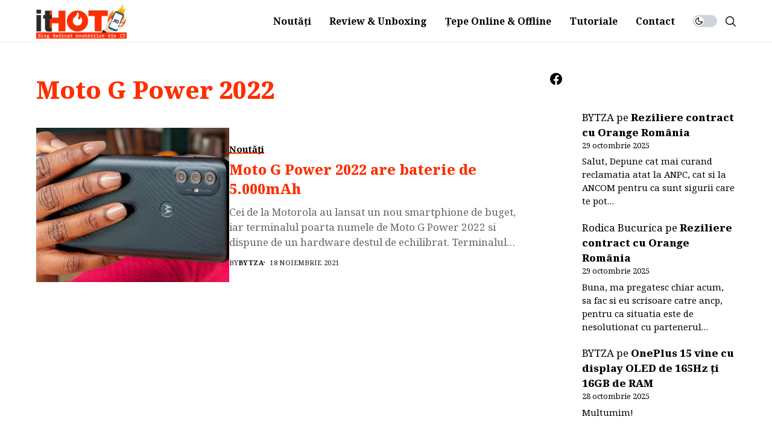

--- FILE ---
content_type: text/html; charset=UTF-8
request_url: https://ithot.ro/tag/moto-g-power-2022/
body_size: 28207
content:
<!DOCTYPE html>
<!--[if IE 9 ]><html class="ie ie9" lang="ro-RO"><![endif]-->
   <html lang="ro-RO">
      <head>
         <meta charset="UTF-8">
         <meta http-equiv="X-UA-Compatible" content="IE=edge">
         <meta name="viewport" content="width=device-width, initial-scale=1">
         <link rel="profile" href="https://gmpg.org/xfn/11">
                  <meta name='robots' content='noindex, follow' />

	<!-- This site is optimized with the Yoast SEO Premium plugin v26.7 (Yoast SEO v26.8) - https://yoast.com/product/yoast-seo-premium-wordpress/ -->
	<title>Moto G Power 2022 Archives | ithot, un blog fresh și smart</title><link rel="preload" href="https://ithot.ro/wp-content/uploads/2023/05/cropped-logo-ithot-red-6.png" as="image" fetchpriority="high"><link rel="preload" href="https://ithot.ro/wp-content/uploads/2021/11/Moto-G-Power-2022-ithot-ro-12.jpg" as="image" imagesrcset="https://ithot.ro/wp-content/uploads/2021/11/Moto-G-Power-2022-ithot-ro-12.jpg 2208w, https://ithot.ro/wp-content/uploads/2021/11/Moto-G-Power-2022-ithot-ro-12-533x300.jpg 533w, https://ithot.ro/wp-content/uploads/2021/11/Moto-G-Power-2022-ithot-ro-12-800x450.jpg 800w, https://ithot.ro/wp-content/uploads/2021/11/Moto-G-Power-2022-ithot-ro-12-1080x608.jpg 1080w, https://ithot.ro/wp-content/uploads/2021/11/Moto-G-Power-2022-ithot-ro-12-1280x720.jpg 1280w, https://ithot.ro/wp-content/uploads/2021/11/Moto-G-Power-2022-ithot-ro-12-980x551.jpg 980w, https://ithot.ro/wp-content/uploads/2021/11/Moto-G-Power-2022-ithot-ro-12-480x270.jpg 480w, https://ithot.ro/wp-content/uploads/2021/11/Moto-G-Power-2022-ithot-ro-12-300x170.jpg 300w, https://ithot.ro/wp-content/uploads/2021/11/Moto-G-Power-2022-ithot-ro-12-1536x864.jpg 1536w, https://ithot.ro/wp-content/uploads/2021/11/Moto-G-Power-2022-ithot-ro-12-2048x1152.jpg 2048w, https://ithot.ro/wp-content/uploads/2021/11/Moto-G-Power-2022-ithot-ro-12-768x432.jpg 768w, https://ithot.ro/wp-content/uploads/2021/11/Moto-G-Power-2022-ithot-ro-12-1024x576.jpg 1024w, https://ithot.ro/wp-content/uploads/2021/11/Moto-G-Power-2022-ithot-ro-12-860x484.jpg 860w, https://ithot.ro/wp-content/uploads/2021/11/Moto-G-Power-2022-ithot-ro-12-360x203.jpg 360w, https://ithot.ro/wp-content/uploads/2021/11/Moto-G-Power-2022-ithot-ro-12-545x307.jpg 545w, https://ithot.ro/wp-content/uploads/2021/11/Moto-G-Power-2022-ithot-ro-12-1600x900.jpg 1600w, https://ithot.ro/wp-content/uploads/2021/11/Moto-G-Power-2022-ithot-ro-12-20x11.jpg 20w" imagesizes="(max-width: 680px) 100vw, 680px" fetchpriority="high"><style id="perfmatters-used-css">.ns-button-share-count{display:none;align-items:center;}.ns-button.ns-share-count:hover svg,.ns-hide{display:none;}.ns-button.ns-share-count:hover .ns-button-share-count{display:flex;}.ns-total-share-count{display:flex;flex-direction:column;align-items:center;justify-content:center;font-size:calc(var(--ns-btn-size) * .375);line-height:normal;height:var(--ns-btn-size);width:var(--ns-btn-size);margin:0 var(--ns-btn-margin) var(--ns-btn-margin) 0;}.ns-total-share-count-wrapper{display:table-cell;vertical-align:middle;}.ns-total-share-count-amount{font-weight:700;}.ns-total-share-count-text{font-size:calc(var(--ns-btn-size) * .2);}.ns-columns .ns-total-share-count{position:absolute;right:0;margin:0 !important;}.ns-columns.ns-has-total-share-count-before .ns-total-share-count{right:unset;left:0;}@keyframes omni-spin{0%{transform:rotate(0deg);}100%{transform:rotate(360deg);}}@keyframes omni-image-reveal{from{opacity:.8;transform:scale(1.02);}to{opacity:1;transform:scale(1);}}*,::after,::before{box-sizing:border-box;}html{font-family:sans-serif;line-height:1.15;-webkit-text-size-adjust:100%;-webkit-tap-highlight-color:transparent;}article,aside,figcaption,figure,footer,header,hgroup,main,nav,section{display:block;}body{margin:0;font-family:-apple-system,BlinkMacSystemFont,"Segoe UI",Roboto,"Helvetica Neue",Arial,"Noto Sans",sans-serif,"Apple Color Emoji","Segoe UI Emoji","Segoe UI Symbol","Noto Color Emoji";font-size:1rem;font-weight:400;line-height:1.5;color:#212529;text-align:left;background-color:#fff;}[tabindex="-1"]:focus:not(:focus-visible){outline:0 !important;}h1,h2,h3,h4,h5,h6{margin-top:0;margin-bottom:.5rem;}p{margin-top:0;margin-bottom:1rem;}dl,ol,ul{margin-top:0;margin-bottom:1rem;}ol ol,ol ul,ul ol,ul ul{margin-bottom:0;}a{color:#007bff;text-decoration:none;background-color:transparent;}a:hover{color:#0056b3;text-decoration:underline;}a:not([href]){color:inherit;text-decoration:none;}a:not([href]):hover{color:inherit;text-decoration:none;}img{vertical-align:middle;border-style:none;}svg{overflow:hidden;vertical-align:middle;}button{border-radius:0;}button:focus{outline:1px dotted;outline:5px auto -webkit-focus-ring-color;}button,input,optgroup,select,textarea{margin:0;font-family:inherit;font-size:inherit;line-height:inherit;}button,input{overflow:visible;}button,select{text-transform:none;}[role=button]{cursor:pointer;}[type=button],[type=reset],[type=submit],button{-webkit-appearance:button;}[type=button]:not(:disabled),[type=reset]:not(:disabled),[type=submit]:not(:disabled),button:not(:disabled){cursor:pointer;}[type=button]::-moz-focus-inner,[type=reset]::-moz-focus-inner,[type=submit]::-moz-focus-inner,button::-moz-focus-inner{padding:0;border-style:none;}input[type=checkbox],input[type=radio]{box-sizing:border-box;padding:0;}[type=number]::-webkit-inner-spin-button,[type=number]::-webkit-outer-spin-button{height:auto;}[type=search]{outline-offset:-2px;-webkit-appearance:none;}[type=search]::-webkit-search-decoration{-webkit-appearance:none;}::-webkit-file-upload-button{font:inherit;-webkit-appearance:button;}[hidden]{display:none !important;}.jlc-container{width:100%;padding-right:20px;padding-left:20px;margin-right:auto;margin-left:auto;}@media (min-width: 576px){.jlc-container{max-width:540px;}}@media (min-width: 768px){.jlc-container{max-width:720px;}}@media (min-width: 992px){.jlc-container{max-width:960px;}}@media (min-width: 1200px){.jlc-container{max-width:1140px;}}@media (min-width: 1400px){.jlc-container{max-width:1320px;}}.jlc-row{display:flex;flex-wrap:wrap;margin-top:0px;margin-right:-20px;margin-left:-20px;}.jlc-row > *{box-sizing:border-box;flex-shrink:0;width:100%;max-width:100%;padding-right:20px;padding-left:20px;margin-top:0px;}@media (min-width: 768px){.jlc-col-md-4{flex:0 0 auto;width:33.33333333%;}.jlc-col-md-6{flex:0 0 auto;width:50%;}.jlc-col-md-8{flex:0 0 auto;width:66.66666667%;}.jlc-col-md-12{flex:0 0 auto;width:100%;}}@font-face{font-family:jl_font;src:url("https://ithot.ro/wp-content/themes/wesper/css/fonts/jl_font.eot?3ra3lr");src:url("https://ithot.ro/wp-content/themes/wesper/css/fonts/jl_font.eot?3ra3lr#iefix") format("embedded-opentype"),url("https://ithot.ro/wp-content/themes/wesper/css/fonts/jl_font.ttf?3ra3lr") format("truetype"),url("https://ithot.ro/wp-content/themes/wesper/css/fonts/jl_font.woff?3ra3lr") format("woff"),url("https://ithot.ro/wp-content/themes/wesper/css/fonts/jl_font.svg?3ra3lr#jl_font") format("svg");font-weight:400;font-style:normal;font-display:block;}[class*=" jli-"],[class^=jli-]{font-family:jl_font !important;speak:never;font-style:normal;font-weight:400;font-variant:normal;text-transform:none;line-height:1;-webkit-font-smoothing:antialiased;-moz-osx-font-smoothing:grayscale;}.jli-moon:before{content:"";}.jli-search:before{content:"";}.jli-sun:before{content:"";}.jli-up-chevron-1:before{content:"";}.jli-facebook:before{content:"";}.jli-sharethis:before{content:"";}*{text-rendering:optimizeLegibility;-webkit-font-smoothing:antialiased;-moz-osx-font-smoothing:grayscale;}body{overflow-x:hidden;width:100%;background:var(--jl-bg-color);}body,p{font-family:var(--jl-body-font);font-weight:var(--jl-body-font-weight);font-size:var(--jl-body-font-size);line-height:var(--jl-body-line-height);color:var(--jl-txt-color);-moz-osx-font-smoothing:grayscale;}p{margin:0px 0px 25px;}a{color:var(--jl-txt-color);outline:none;text-decoration:none !important;-webkit-transition:all .3s ease 0s;-moz-transition:all .3s ease 0s;-ms-transition:all .3s ease 0s;-o-transition:all .3s ease 0s;transition:all .3s ease 0s;}a:hover{color:var(--jl-main-color);}h1 a:hover,h2 a:hover,h3 a:hover,h4 a:hover,h5 a:hover,h6 a:hover{text-decoration:none !important;color:var(--jl-main-color);}h1{font-size:40px;margin-bottom:10px;}h2{font-size:32px;margin-bottom:10px;}ul ul,ol ul,ul ol,ol ol{margin-bottom:0;}h1,h2,h3,h4,h5,h6{font-family:var(--jl-title-font);font-weight:var(--jl-title-font-weight);text-transform:var(--jl-title-transform);letter-spacing:var(--jl-title-space);line-height:var(--jl-title-line-height);color:var(--jl-txt-color);margin-top:0px;margin-bottom:23px;clear:both;-ms-word-wrap:break-word;word-wrap:break-word;}.jlc-container{max-width:1200px;width:100%;}::selection{background-color:var(--jl-main-color);color:#fff;}p img{margin-bottom:0px !important;}img{vertical-align:middle;max-width:100%;height:auto;}button,input,optgroup,select,textarea{border-radius:0px;}input[type='text'],input[type='tel'],input[type='password'],input[type='email'],input[type='url'],input[type='search'],input[type='number']{padding:13px;max-width:100%;border:1px solid var(--jl-post-line-color);color:var(--jl-txt-color);background:transparent;outline:none !important;-webkit-box-shadow:none !important;-webkit-box-shadow:none !important;-moz-box-shadow:none !important;box-shadow:none !important;white-space:nowrap;font-weight:400;font-size:14px;border-radius:var(--jl-button-radius);}input[type='submit'],button{font-family:var(--jl-menu-font);font-size:var(--jl-button-font-size);font-weight:var(--jl-button-font-weight);text-transform:var(--jl-button-transform);letter-spacing:var(--jl-button-space);display:block;background-color:var(--jl-main-color);color:#fff !important;display:flex;height:48px;padding:0px 30px;margin-top:0px;-o-transition:.25s;-ms-transition:.25s;-moz-transition:.25s;-webkit-transition:.25s;transition:.25s;border:0px;outline:none;border-radius:var(--jl-button-radius);}input[type='submit']:hover,button:hover{background-color:var(--jl-btn-bg) !important;}body:not(.jl-has-sidebar) .jl_smmain_side{margin-top:0px !important;margin-bottom:0px !important;}body:not(.jl-has-sidebar) .jl_smmain_side{display:none;}body:not(.jl-has-sidebar) .jl_main_achv{-ms-flex:0 0 100%;flex:0 0 100%;max-width:100%;}.screen-reader-text{clip:rect(1px,1px,1px,1px);position:absolute !important;height:1px;width:1px;overflow:hidden;}.screen-reader-text:focus{background-color:#f1f1f1;box-shadow:0 0 2px 2px rgba(0,0,0,.6);clip:auto !important;color:#21759b;display:block;font-size:14px;font-size:.875rem;font-weight:bold;height:auto;left:5px;line-height:normal;padding:15px 23px 14px;text-decoration:none;top:5px;width:auto;z-index:100000;}.searchform_theme{display:flex;align-items:center;margin:20px auto 0 auto;justify-content:center;max-width:470px;border:1px solid var(--jl-post-line-color);background:transparent;border-radius:var(--jl-button-radius);}.searchform_theme .search_btn{flex:1;height:48px;background:transparent;font-size:15px;padding:0px 20px;display:flex;align-items:center;border:0px !important;}.searchform_theme .button{border-radius:0px;height:48px;width:60px;font-size:15px;display:flex;align-items:center;justify-content:center;background:transparent !important;color:var(--jl-txt-color) !important;padding:0px !important;}.searchform_theme .button i{font-weight:bold;}.options_layout_wrapper,.options_layout_container{width:100%;display:block;}.navigation_wrapper{-webkit-font-smoothing:subpixel-antialiased;position:static;z-index:999;display:flex;height:100%;}.navigation_wrapper .jl_main_menu{height:100%;display:flex;flex-direction:row;align-items:center;}.navigation_wrapper ul{list-style:none;position:static;padding:0px !important;margin:0px !important;}.navigation_wrapper .jl_main_menu a:hover{text-decoration:none !important;}.navigation_wrapper ul .menu-item{float:none;vertical-align:top;}.navigation_wrapper .jl_main_menu .menu-item > a{float:left;padding:0;color:inherit;font-family:var(--jl-menu-font);}.navigation_wrapper .jl_main_menu > .menu-item{margin-right:var(--jl-spacing-menu);height:100%;}.navigation_wrapper .jl_main_menu > .menu-item:last-child{margin-right:0px !important;}.navigation_wrapper .jl_main_menu > .menu-item > a{padding:0;height:100%;font-size:var(--jl-menu-font-size);font-weight:var(--jl-menu-font-weight);text-transform:var(--jl-menu-transform);letter-spacing:var(--jl-menu-space);display:-webkit-box;display:-ms-flexbox;display:flex;-ms-flex-wrap:nowrap;flex-wrap:nowrap;-webkit-box-align:center;-ms-flex-align:center;align-items:center;white-space:nowrap;}.navigation_wrapper .jl_main_menu .menu-item > a .jl_mblt{background-repeat:no-repeat;background-image:linear-gradient(90deg,currentColor 0,currentColor 94%);transition:background-size .35s cubic-bezier(.215,.61,.355,1);background-position:100% 94%;background-size:0 1px;}.navigation_wrapper .jl_main_menu .menu-item:hover > a .jl_mblt,.navigation_wrapper .jl_main_menu .current-menu-ancestor > a .jl_mblt,.navigation_wrapper .jl_main_menu .current-menu-item > a .jl_mblt,.navigation_wrapper .jl_main_menu .is-current-sub > a .jl_mblt{background-position:0 94%;background-size:100% 1px;}.navigation_wrapper .jl_main_menu .menu-item .menu-item{display:block;}.navigation_wrapper .jl_main_menu .menu-item .menu-item{display:block;}.navigation_wrapper .jl_main_menu > .menu-item .menu-item a{float:none;text-align:left;display:block;text-decoration:none;padding:6px 25px;border-top:0px solid #e9ecef;pointer-events:none;line-height:1.2;font-size:var(--jl-submenu-font-size);font-weight:var(--jl-submenu-font-weight);text-transform:var(--jl-submenu-transform);letter-spacing:var(--jl-submenu-space);}.navigation_wrapper .jl_main_menu > .menu-item:hover .menu-item a{pointer-events:auto;}.navigation_wrapper .jl_main_menu > .menu-item .menu-item:first-child > a{border-top:0;box-shadow:none;}.navigation_wrapper .jl_main_menu > .menu-item > a,.jl_main_menu .menu-item:hover > a{color:var(--jl-menu-color);}.navigation_wrapper .jl_main_menu .menu-item .menu-item:hover > a,.navigation_wrapper .jl_main_menu .menu-item .menu-item.current-menu-item > a{background:transparent !important;}@-webkit-keyframes jlmdown{from{opacity:0;-webkit-transform:translatey(-15px);transform:translatey(-15px);}to{opacity:1;-webkit-transform:translatey(0);transform:translatey(0);}}@keyframes jlmdown{from{opacity:0;-webkit-transform:translatey(-15px);transform:translatey(-15px);}to{opacity:1;-webkit-transform:translatey(0);transform:translatey(0);}}.jl_imgw{position:relative;border-radius:0px;-webkit-clip-path:inset(0 0 0 0 round 0px);clip-path:inset(0 0 0 0 round 0px);overflow:hidden;padding-bottom:66.66667%;}.jl_radus_e{border-radius:var(--jl-border-rounded);overflow:hidden;}.jl_imgw .jl_imgl{display:flex;position:absolute;left:0;top:0;right:0;bottom:0;width:100%;height:100%;z-index:2;}.jl_imgl,.jl_cat_img_link,.jl_box_link,.jl_cap_ov{font-size:0px !important;}.jl_imgw .jl_imgin{position:absolute;left:0;top:0;right:0;bottom:0;width:100%;height:100%;overflow:hidden;}.jl_imgw .jl_imgin img{width:100%;height:100%;max-width:100%;-o-object-fit:cover;object-fit:cover;display:block;transition:transform 1s ease,opacity .5s ease;transform:scale(1.01);}.jl_imgw:hover .jl_imgin img,.jl_ov_el:hover .jl_imgin img,.jl_box_info:hover .jl_box_bg img{transform:scale(1.051);}.menu_mobile_icons i,.menu_mobile_icons svg{-webkit-transition:all .3s ease 0s;-moz-transition:all .3s ease 0s;-ms-transition:all .3s ease 0s;-o-transition:all .3s ease 0s;transition:all .3s ease 0s;}.jlm_w{display:flex;min-width:20px;min-height:15px;align-items:center;transition:none;vertical-align:middle;position:relative;flex-direction:column;justify-content:space-between;}.jlm_w span{width:100%;height:1.5px;background:var(--jl-menu-color);-webkit-transition:all .3s ease 0s;-moz-transition:all .3s ease 0s;-ms-transition:all .3s ease 0s;-o-transition:all .3s ease 0s;transition:all .3s ease 0s;}.search_header_menu{display:flex;align-items:center;flex:1;justify-content:flex-end;position:relative;z-index:999;}.search_header_menu > *{margin-left:14px;}.search_header_menu > *:first-child{margin-left:0px;}.search_header_wrapper.search_form_menu_personal_click *{cursor:pointer;-webkit-transition:all .3s ease 0s;-moz-transition:all .3s ease 0s;-ms-transition:all .3s ease 0s;-o-transition:all .3s ease 0s;transition:all .3s ease 0s;}.search_header_wrapper.search_form_menu_personal_click .jli-search{font-size:17px;font-weight:500;color:var(--jl-menu-color) !important;}.search_header_wrapper.search_form_menu_personal_click{display:flex;align-items:center;height:100%;cursor:pointer;}.search_form_menu_personal .searchform_theme{-webkit-transform:translate(-50%,-50%);-ms-transform:translate(-50%,-50%);transform:translate(-50%,-50%);position:absolute;top:50%;left:50%;padding:0px 30px;margin:0px;max-width:660px;width:100%;height:auto;overflow:hidden;float:none;border:0px;background:transparent;}.searchform_theme .search_btn{font-family:var(--jl-menu-font);border-radius:var(--jl-border-rounded);}.search_form_menu_personal .searchform_theme .search_btn{background:none;border:0;border-bottom:2px solid var(--sh-top-color) !important;color:var(--sh-top-color);float:left;font-size:30px;font-weight:400;line-height:100%;padding:20px 0;width:100%;height:70px;}.search_form_menu_personal{--sh-top-color:#000;}.search_form_menu_personal .searchform_theme .search_btn::-webkit-input-placeholder{color:var(--sh-top-color) !important;}.search_form_menu_personal .searchform_theme .search_btn::-moz-placeholder{color:var(--sh-top-color) !important;}.search_form_menu_personal .searchform_theme .search_btn:-ms-input-placeholder{color:var(--sh-top-color) !important;}.search_form_menu_personal .searchform_theme .search_btn:-moz-placeholder{color:var(--sh-top-color) !important;}.search_form_menu_personal .searchform_theme .button{display:flex;align-items:center;position:absolute;top:0px;height:70px;right:13px;background:transparent;color:var(--jl-txt-color) !important;font-size:22px;padding:0px;outline:none;}.search_header_menu .search_header_wrapper i:hover{color:#000;}.menu_mobile_icons{display:flex;align-items:center;height:100%;cursor:pointer;}.menu_mobile_icons.jl_tog_mob{display:none;}.search_header_menu .menu_mobile_icons i{margin:0px;cursor:pointer;font-size:17px;}.search_header_menu .menu_mobile_icons i:hover{color:#000;}.search_form_menu_personal{-webkit-backface-visibility:hidden;backface-visibility:hidden;background:rgba(255,255,255,.97);opacity:0;position:fixed;top:0 !important;left:0;-webkit-transition:all .2s ease;-moz-transition:all .2s ease;-ms-transition:all .2s ease;-o-transition:all .2s ease;transition:all .2s ease;width:100%;height:100%;z-index:999999;visibility:hidden;}.menu_mobile_large_close{position:absolute;top:50px;right:50px;cursor:pointer;z-index:9999;}.jl_close_wapper{position:relative;display:inline-block;vertical-align:middle;width:20px;height:20px;transform:rotate(0);transition:transform .3s ease;}.menu_mobile_large_close:hover .jl_close_wapper,.menu_mobile_icons:hover .jl_close_wapper{transform:rotate(90deg);}.jl_close_wapper .jl_close_1,.jl_close_wapper .jl_close_2{position:absolute;left:0;width:2px;height:100%;background-color:#000;-webkit-transform:rotate(25deg);-moz-transform:rotate(25deg);transform:rotate(25deg);-webkit-transition:all .2s ease;-moz-transition:all .2s ease;transition:all .2s ease;}.jl_close_wapper .jl_close_1{left:50%;-webkit-transform:rotate(45deg);-moz-transform:rotate(45deg);transform:rotate(45deg);}.jl_close_wapper .jl_close_2{left:50%;-webkit-transform:rotate(-45deg);-moz-transform:rotate(-45deg);transform:rotate(-45deg);}.search_form_menu_personal .search_btn,.search_form_menu_personal #sbtn{padding:0px !important;border:0px;-webkit-border-radius:0px;-moz-border-radius:0px;border-radius:0px;}.searchform_theme .search_btn{color:var(--jl-txt-color);}.searchform_theme .search_btn::-webkit-input-placeholder{color:currentColor;}#jl_sb_nav .logo_small_wrapper a img{max-width:var(--jl-s-logo-width);}.mobile_close_icons.closed_menu{width:35px;height:35px;line-height:30px;margin-top:0px;right:20px;top:20px;margin-right:0px;margin-bottom:0px;text-align:center;cursor:pointer;z-index:10;display:block;-webkit-transition:.3s ease-in-out;-moz-transition:.3s ease-in-out;-o-transition:.3s ease-in-out;transition:.3s ease-in-out;color:#000;-webkit-border-radius:0px;-moz-border-radius:0px;border-radius:0px;position:absolute;}.mobile_close_icons.closed_menu i{font-size:20px !important;margin-top:0px !important;float:left;width:100%;text-align:center;line-height:35px;}.jl_mobile_nav_inner{float:left;width:100%;flex:1;}.nav_mb_f{padding:10px 0px 30px 0px;-webkit-box-pack:end;-ms-flex-pack:end;justify-content:flex-end;}.nav_mb_f .jl_sh_ic_li{margin-bottom:20px;}.nav_mb_f .jl_sh_ic_li li a,.nav_mb_f .jl_sh_ic_li li:hover,.nav_mb_f .jl_sh_ic_li li a:hover{color:var(--jl-txt-color) !important;}.jl_sh_ic_li{padding:0px;display:flex;gap:17px;flex-wrap:wrap;margin-bottom:0px;}.jl_sh_ic_li li{display:flex;list-style:none;align-items:center;}.jl_sh_ic_li li:hover,.jl_sh_ic_li li a:hover{color:var(--jl-txt-color) !important;}.jl_sh_ic_li li a{color:var(--jl-txt-color);font-size:16px;display:flex;}.jl_sh_ic_li li a svg,.jl_sh_widget .jl_sh_ic_li li a svg{width:auto;height:15px;}.cp_txt{font-size:var(--jl-foot-copyright);font-family:var(--jl-menu-font);}.cp_txt a{color:var(--jl-main-color);}.menu_mobile_icons{float:right;cursor:pointer;color:#fff;}.menu_mobile_icons i{margin-top:5px;}#jl_sb_nav .logo_link{float:left;width:100%;text-align:center;margin-bottom:0px;}#jl_sb_nav.jl_mobile_nav_wrapper{visibility:hidden;display:flex;flex-direction:column;}.jl_mobile_nav_wrapper .jl_mobile_nav_inner,.jl_mobile_nav_wrapper .nav_mb_f{visibility:hidden;opacity:0;transition:all .3s ease;}.jl_mobile_nav_wrapper .logo_small_wrapper_table{margin-left:0px;margin-right:0px;margin-bottom:20px;height:auto;}.jl_mobile_nav_wrapper .logo_link{margin-bottom:0px;}#jl_sb_nav{top:0;right:0;height:100%;z-index:999999;width:350px;padding:30px 30px 0px 30px;color:var(--jl-txt-color);position:fixed;background:var(--jl-bg-color);overflow-y:scroll !important;-webkit-transition:all .5s cubic-bezier(.3,0,.14,1);-moz-transition:all .5s cubic-bezier(.3,0,.14,1);-o-transition:all .5s cubic-bezier(.3,0,.14,1);transition:all .5s cubic-bezier(.3,0,.14,1);-webkit-transform:translate(100%,0px);-ms-transform:translate(100%,0px);transform:translate(100%,0px);-o-transform:translate(100%,0px);-webkit-backface-visibility:hidden;-webkit-font-smoothing:subpixel-antialiased;-webkit-overflow-scrolling:touch;opacity:1;visibility:hidden;}#jl_sb_nav::-webkit-scrollbar{width:3px;height:3px;}#jl_sb_nav::-webkit-scrollbar-track{background:rgba(255,255,255,.2);}#jl_sb_nav::-webkit-scrollbar-thumb{background:var(--jl-main-color);}#jl_sb_nav .menu_moble_slide > li+li{border-top:1px solid var(--jl-post-line-color);}#jl_sb_nav .menu_moble_slide li a{padding:7px 0px !important;display:block;color:var(--jl-txt-color);position:relative;font-family:var(--jl-menu-font);font-size:var(--jl-menu-font-size);font-weight:var(--jl-menu-font-weight);text-transform:var(--jl-menu-transform);letter-spacing:var(--jl-menu-space);}#jl_sb_nav .menu_moble_slide li a:hover{opacity:.5;}#jl_sb_nav .menu_moble_slide > li{border-top:0px solid var(--jl-post-line-color);}#jl_sb_nav .menu_moble_slide > li a{padding-left:30px !important;}#jl_sb_nav .menu_moble_slide li{width:100%;list-style:none;display:inline-block;margin:0;padding:0px;position:relative;}#jl_sb_nav .menu_moble_slide > li > a{padding:10px 0px !important;}#jl_sb_nav .menu_moble_slide li a:hover{text-decoration:none;}.menu_moble_slide{border-bottom:0px solid #dadada;margin-bottom:25px;}#jl_sb_nav .menu_moble_slide li a,#jl_sb_nav .menu_moble_slide{width:100% !important;text-decoration:none !important;padding:0px;}#jl_sb_nav .jl_close_wapper .jl_close_1,#jl_sb_nav .jl_close_wapper .jl_close_2{background-color:var(--jl-txt-color);}.mobile_menu_overlay{display:block;width:100%;height:100%;z-index:99999;position:fixed;top:0;left:0;visibility:hidden;background:transparent;transition:all .3s ease;}.wesper_day_night{position:relative;display:flex;}.jl_en_day_night .jli-moon{display:block;}.jl_en_day_night .jli-sun{display:none;}.wesper_day_night .jl-night-toggle-icon{overflow:hidden;position:relative;font-size:16px;display:inline-block;width:auto;text-align:center;vertical-align:middle;cursor:pointer;width:40px;height:20px;background:#ced4da;border-radius:100px;}.wesper_day_night .jl_sun,.wesper_day_night .jl_moon{float:left;width:100%;}.wesper_day_night .jl-night-toggle-icon:before,.wesper_day_night .jl-night-toggle-icon:after{-webkit-transition:-webkit-transform 375ms ease-in-out;-moz-transition:-moz-transform 375ms ease-in-out;-o-transition:-o-transform 375ms ease-in-out;transition:transform 375ms ease-in-out;}.wesper_day_night .jl-night-toggle-icon i{height:16px;width:16px;line-height:16px;margin:2px;font-size:12px !important;text-align:center;background:#fff;border-radius:100px;transition:.25s;}.wesper_day_night .jl-night-toggle-icon i,.wesper_day_night .jl-night-toggle-icon i:hover{color:#000 !important;}.page-template-page-fullwidth .jlc-hmain-w,.page-template .jlc-hmain-w,.archive .jlc-hmain-w,.s_post_layout_2 .jlc-hmain-w,.s_post_layout_3 .jlc-hmain-w,.page-template-default .jlc-hmain-w{border-bottom:0px;}.jlc-stick-main-w .jlc-stick-main-in{width:100%;background:var(--jl-menu-bg);}.jlc-hmain-w .jlc-hmain-in{width:100%;background:var(--jl-menu-bg);}.jl_nav_stick .jl_r_menu{position:fixed;z-index:9998;top:0;width:100%;display:block;-webkit-backface-visibility:hidden;backface-visibility:hidden;-moz-transform:translateY(-110%);-ms-transform:translateY(-110%);-webkit-transform:translateY(-110%);transform:translateY(-110%);-moz-transition:-moz-transform .01s cubic-bezier(.455,.03,.515,.955);-o-transition:-o-transform .01s cubic-bezier(.455,.03,.515,.955);-webkit-transition:-webkit-transform .3s cubic-bezier(.455,.03,.515,.955);transition:transform .2s cubic-bezier(.455,.03,.515,.955);}.jl_nav_stick:not(.jl_header_tp) .jl_r_menu{opacity:0;pointer-events:none;}.jl_hwrap{position:relative;width:100%;height:var(--jl-sec-menu-height);display:flex;flex-direction:row;justify-content:flex-start;align-items:stretch;}.navigation_wrapper{display:flex;align-items:center;justify-content:center;flex:0 1 auto;}.logo_small_wrapper_table{display:flex;padding:0;align-items:center;margin-right:0px;position:relative;z-index:1;flex:1;}.logo_small_wrapper_table .logo_small_wrapper{display:flex;}.logo_small_wrapper_table .logo_small_wrapper a{margin:0;display:flex;position:relative;}.logo_small_wrapper_table .logo_small_wrapper .logo_link > h1,.logo_small_wrapper_table .logo_small_wrapper .logo_link > span{display:flex;margin:0px;padding:0px;}.logo_small_wrapper_table .logo_small_wrapper a:hover{text-decoration:none !important;}.logo_small_wrapper_table .logo_small_wrapper a img{-webkit-transition:all .2s ease 0s;-moz-transition:all .2s ease 0s;-ms-transition:all .2s ease 0s;-o-transition:all .2s ease 0s;transition:all .2s ease 0s;}.jlc-hop1 .jl_hwrap{justify-content:space-between;}.jlc-hop1 .jl_hd1_nav{display:flex;align-items:center;justify-content:flex-end;flex:1;}.jlc-hop1 .navigation_wrapper{display:block;height:100%;}.jlc-hop1 .search_header_menu{margin-left:30px;height:100%;flex:0;}.jlc-hmain-in{border-bottom:1px solid var(--jl-menu-line-color);}.jl_fe_title{display:block;margin-bottom:0px;}.jl_fe_title a{-ms-word-wrap:break-word;word-wrap:break-word;}.jl_fe_des{margin-top:10px;margin-bottom:15px;color:var(--jl-except-color);display:-webkit-box !important;-webkit-line-clamp:3;-webkit-box-orient:vertical;overflow:hidden;}.jl_uline .jl_fe_title a,.jl_uline .jl_wc_title a,.jl_uline .woocommerce-loop-product__title a{text-decoration:underline rgba(255,255,255,0) !important;transition:text-decoration-color .3s !important;}.jl_uline .jl_fe_title a:hover,.jl_uline .jl_wc_title a:hover,.jl_uline .woocommerce-loop-product__title a:hover{text-decoration:underline !important;text-decoration-color:currentColor;}@keyframes showOpa{from{opacity:0;}to{opacity:1;}}.jl_f_cat{display:flex;width:100%;margin-bottom:10px;gap:5px;flex-wrap:wrap;justify-content:var(--jl-h-align);}.jl_f_cat .jl_cat_txt{color:var(--jl-txt-color);font-family:var(--jl-menu-font);font-size:var(--jl-cat-font-size);font-weight:var(--jl-cat-font-weight);letter-spacing:var(--jl-cat-font-space);text-transform:var(--jl-cat-transform);}.jl_f_cat .jl_cat_txt:hover{color:var(--jl-txt-color);}.jl_lb1 > a{position:relative;line-height:1.12;}.jl_lb1 > a:before{content:"";position:absolute;bottom:0;left:0;width:100%;height:2px;background-color:var(--jl-main-color);transition:.25s;}.jl_lb1 > a span{z-index:2;position:relative;}.jl_lb1 .jl_cat_txt{display:flex;align-items:center;}.jl_clist_layout{--jl-img-w:40%;--jl-img-h:80%;--jl-img-space:30px;display:block;position:relative;}.jl_clist_layout .jl_li_in{gap:var(--jl-img-space);}.jl_clist_layout .jl_img_holder{align-self:flex-start;display:block;-webkit-flex:0 0 var(--jl-img-w);-ms-flex:0 0 var(--jl-img-w);flex:0 0 var(--jl-img-w);width:var(--jl-img-w);padding:0px;}.jl_clist_layout .jl_imgw{padding-bottom:var(--jl-img-h);}.jl_li_in{width:100%;display:flex;align-items:center;gap:16px;}.jl_li_in .jl_fe_text{flex-grow:1;width:100%;}.jl_fli_wrap{--jlrow-gap:60px;width:100%;display:grid;overflow:hidden;grid-template-columns:repeat(1,minmax(0,1fr));grid-row-gap:var(--jlrow-gap);}.jl_lisep,.jl_risep{position:relative;}.jl_lisep:after{content:"";position:absolute;left:0;width:100%;bottom:calc(var(--jlrow-gap) / 2 * -1);border-bottom:1px solid var(--jl-post-line-color);}@keyframes jl-ani-opt--in{0%,25%{opacity:0;transform:translateY(20px);}70%{opacity:1;transform:translateY(0);}100%{opacity:1;transform:translateY(0);}}@keyframes jl-ani-opt--out{0%{opacity:1;transform:translateY(0);}100%{opacity:0;transform:translateY(20px);}}@keyframes jl-marquee-left{0%{transform:translateX(0) translateZ(0);}100%{transform:translateX(-100%) translateZ(0);}}@keyframes jl-marquee-cloned-left{0%{transform:translateX(100%) translateZ(0);}100%{transform:translateX(0) translateZ(0);}}@keyframes jl-marquee-right{0%{transform:translateX(-100%) translateZ(0);}100%{transform:translateX(0) translateZ(0);}}@keyframes jl-marquee-cloned-right{0%{transform:translateX(0) translateZ(0);}100%{transform:translateX(100%) translateZ(0);}}.jl_post_meta span,.jl_post_meta span a{color:var(--jl-meta-color) !important;}.jellywp_pagination{margin:0px !important;text-align:center;text-transform:uppercase;float:left;width:100%;}.jellywp_pagination ul{float:left;width:100%;padding:0px;list-style:none;display:block;text-align:center;margin:40px 0px 0px 0px;}.jellywp_pagination ul li{font-family:var(--jl-menu-font);font-weight:var(--jl-meta-font-weight);float:none;padding:0px;display:inline-flex;justify-content:center;align-items:center;vertical-align:middle;white-space:nowrap;list-style:none;margin:0 2px;}.jellywp_pagination ul li a{font-size:12px;margin-right:0px;padding:0px;height:35px;line-height:35px;width:35px;float:left;text-decoration:none;-webkit-transition:all .1s ease-in-out;-moz-transition:all .1s ease-in-out;-o-transition:all .1s ease-in-out;transition:all .1s ease-in-out;background:#000;color:#fff;border-radius:100px;}.jellywp_pagination ul li a i{font-size:9px;}.jellywp_pagination ul li span{font-size:12px;margin-right:0px;padding:0px;height:35px;line-height:35px;width:35px;float:left;text-decoration:none;-webkit-transition:all .1s ease-in-out;-moz-transition:all .1s ease-in-out;-o-transition:all .1s ease-in-out;transition:all .1s ease-in-out;background:var(--jl-main-color);color:#fff;border-radius:100px;}.jellywp_pagination ul li a:hover{text-decoration:none !important;background:var(--jl-main-color);color:#fff !important;}@-webkit-keyframes jl-spin{0%{-webkit-transform:rotate(0deg);transform:rotate(0deg);}100%{-webkit-transform:rotate(359deg);transform:rotate(359deg);}}@keyframes jl-spin{0%{-webkit-transform:rotate(0deg);transform:rotate(0deg);}100%{-webkit-transform:rotate(359deg);transform:rotate(359deg);}}@keyframes loader-rotate{0%{transform:rotate(0);}100%{transform:rotate(360deg);}}.jl_post_meta{font-family:var(--jl-menu-font);letter-spacing:var(--jl-meta-font-space);font-size:var(--jl-meta-font-size);font-weight:var(--jl-meta-font-weight);text-transform:var(--jl-meta-transform);justify-content:var(--jl-h-align);display:flex;align-items:center;flex-wrap:wrap;width:100%;margin-top:10px;line-height:1.2;gap:2px 8px;}.jl_post_meta .jl_author_img_w{margin-right:0px;margin-bottom:0px;display:flex;gap:8px;align-items:center;}.jl_post_meta .jl_author_img_w img{width:20px !important;height:20px !important;float:none;display:inline-block;margin-left:0px;-webkit-border-radius:100px;-moz-border-radius:100px;border-radius:100px;}.jl_post_meta span a{color:var(--jl-txt-color);font-weight:var(--jl-meta-a-font-weight);position:relative;z-index:2;}.jl_post_meta a,.jl_post_meta a:hover{text-decoration:none !important;line-height:1.2;}.jl_post_meta span{float:none;display:inline-flex;align-items:center;color:var(--jl-meta-color);line-height:1.2;margin-right:0px;position:relative;}.jl_post_meta span:last-child{margin-right:0px;padding-right:0px;}.jl_post_meta span:first-child:before,.jl_hide_author .jl_post_meta span:before{display:none;}.jl_post_meta span:before{content:"";margin-right:8px;width:2px;height:2px;background:currentColor;display:inline-flex;border-radius:10px;}.jl_block_content{padding:50px 0px;}.post_sw{-webkit-flex:0 0 45px;-ms-flex:0 0 45px;flex:0 0 45px;width:45px;text-align:center;}.jl_pc_sec_title{margin-bottom:35px;}.jl_pc_sec_title .jl_pc_sec_h{font-size:40px;margin-bottom:0px;}@-webkit-keyframes sk-bouncedelay{0%,80%,100%{-webkit-transform:scale(0);}40%{-webkit-transform:scale(1);}}@keyframes sk-bouncedelay{0%,80%,100%{-webkit-transform:scale(0);transform:scale(0);}40%{-webkit-transform:scale(1);transform:scale(1);}}.jl_smmain_con,.jl_main_achv{position:relative;-ms-flex:0 0 70%;flex:0 0 70%;max-width:70%;}.jl-sticky > *,.jl_sidebar_w,.post_sw .post_s{position:-webkit-sticky;position:sticky !important;top:20px;-webkit-transition:top .2s ease;transition:top .2s ease;will-change:top;}.jl_achv_tpl_list .jl_li_in .jl_fe_title{font-size:23px;}.widget-title{border-bottom:1px solid var(--jl-post-line-color);padding-bottom:15px;margin-bottom:30px;}.jl_weg_title .widget-title h2,.jl_weg_title .comment-respond .comment-reply-title,.jl_weg_title .jl_relsec_in h4,.jl_weg_title .jl_comment_head_title,.jl_weg_title .woocommerce #reviews #comments h2,.jl_weg_title .related.related > h2,.jl_weg_title .upsells.products > h2,.jl_weg_title .woocommerce .cross-sells > h2{font-family:var(--jl-title-font);font-weight:var(--jl-title-font-weight);}.widget-title h2,.comment-respond .comment-reply-title,.jl_relsec_in h4,.jl_comment_head_title,.woocommerce #reviews #comments h2,.related.related > h2,.upsells.products > h2,.woocommerce .cross-sells > h2{margin:0px;font-size:var(--jl-widget-fsize);text-transform:var(--jl-widget-transform);letter-spacing:var(--jl-widget-space);}.jl_smmain_side{-ms-flex:0 0 30%;flex:0 0 30%;max-width:30%;padding-left:30px;}.jl_sidebar_w .widget:last-child{margin-bottom:0px;}.widget{padding:0px;margin-bottom:30px;position:relative;}.widget:after{display:table;content:"";clear:both;}.jl_mobile_nav_inner > .widget{margin-bottom:40px !important;-webkit-box-shadow:0 3px 4px 0 rgba(0,1,1,0);box-shadow:0 3px 4px 0 rgba(0,1,1,0);}.widget ul li a{display:inline-flex;align-items:center;}.widget ul{list-style:none;padding:0px;margin:-5px 0px 0px 0px;}.widget_recent_comments ul{float:left;width:100%;padding:0px;margin-top:-5px;margin-bottom:0px !important;}.widget_recent_comments ul li{list-style:none;position:relative;float:left;width:100%;padding-top:5px;padding-bottom:5px;}.widget_recent_comments ul li:first-child{padding-top:0px;}.widget_recent_comments ul li:last-child{padding-bottom:0px;border-bottom:0px;}.widget_recent_comments ul li > a:last-child{font-family:var(--jl-title-font);font-weight:var(--jl-title-font-weight);}.widget_recent_entries ul{width:100%;margin:0px;padding:0px;margin-top:-5px;margin-bottom:0px !important;}.widget_recent_entries ul li a{display:flex;gap:10px;font-family:var(--jl-title-font);font-weight:var(--jl-title-font-weight);text-transform:var(--jl-title-transform);letter-spacing:var(--jl-title-space);line-height:var(--jl-title-line-height);}.widget_recent_entries ul li a:before{content:"";flex:0 0 10px;width:10px;height:10px;align-self:flex-start;display:flex;margin-top:4px;border-radius:100px;border:2px solid currentColor;}.widget_recent_entries ul li:first-child{padding-top:0px;}.widget_recent_entries ul li:last-child{padding-bottom:0px;border-bottom:0px !important;}.jl_foot_wrap{background:var(--jl-foot-bg);color:var(--jl-foot-color);float:left;width:100%;font-size:var(--jl-foot-font-size);}.jl_foot_wrap .footer-columns .jlc-row > div > div:first-child{margin-top:60px;}.jl_foot_wrap .footer-columns .jlc-row > div > div:last-child{margin-bottom:60px;}.jl_foot_wrap p,.jl_foot_wrap .cp_txt{color:var(--jl-foot-color);}.jl_foot_wrap a{color:var(--jl-foot-link);}.jl_foot_wrap a:hover{color:var(--jl-foot-hlink);}.jl_foot_wrap p{opacity:1;font-size:inherit;}.jl_foot_wrap .wp-block-categories li a,.jl_foot_wrap .widget_recent_entries ul li a,.jl_tline .jl_foot_wrap .jl_fe_title a,.jl_foot_wrap .jl_f_cat .jl_cat_txt,.jl_foot_wrap .jl_sh_ic_li li a{color:var(--jl-foot-link) !important;}.jl_foot_wrap .wp-block-categories li a:hover,.jl_foot_wrap .widget_recent_entries ul li a:hover{color:var(--jl-foot-hlink) !important;}.jl_foot_wrap h1,.jl_foot_wrap h2,.jl_foot_wrap h3,.jl_foot_wrap h4,.jl_foot_wrap h5,.jl_foot_wrap h6{color:var(--jl-foot-head);font-size:var(--jl-foot-title-size);}.jl_foot_wrap .widget-title{border-bottom:0px;padding-bottom:0px;}.jl_foot_wrap .searchform_theme{border-color:var(--jl-foot-line);}.jl_foot_wrap .searchform_theme .search_btn,.jl_foot_wrap .searchform_theme .button{color:var(--jl-foot-color) !important;}.jl_foot_wrap .jlc-row{margin-bottom:0px;}.jl_foot_wrap{color:var(--jl-foot-color);}.jl_foot_wrap .ft_s2 .jl_sh_ic_li li a:hover,.jl_foot_wrap .jl_sh_ic_li li a:hover{opacity:.6 !important;}#go-top{display:none;position:fixed;bottom:20px;right:20px;z-index:999;}#go-top a{display:flex;align-items:center;justify-content:center;width:35px;height:35px;text-decoration:none;color:#000;-webkit-transition:1s;-moz-transition:1s;transition:color .2s ease-in-out,background-color .2s ease-in-out,border-color .2s ease-in-out;background:#ebebeb;font-size:6px;cursor:pointer;border-radius:var(--jl-top-rounded);}#go-top a:hover{background:var(--jl-main-color);color:#fff !important;text-decoration:none !important;}#go-top a i{font-weight:bold;}@-moz-keyframes spin{from{-moz-transform:rotate(0deg);}to{-moz-transform:rotate(360deg);}}@-webkit-keyframes spin{from{-webkit-transform:rotate(0deg);}to{-webkit-transform:rotate(360deg);}}@keyframes spin{from{transform:rotate(0deg);}to{transform:rotate(360deg);}}.wp-block-latest-comments footer{background:transparent;}.wp-block-latest-comments footer a{color:var(--jl-txt-color);}.wp-block-latest-comments footer a:hover{color:var(--jl-single-link-hcolor);}.wp-block-latest-comments{padding:0px;padding:0px;display:flex;flex-direction:column;gap:15px;}.wp-block-latest-comments li{float:left;width:100%;margin-bottom:0px !important;}.wp-block-latest-comments .wp-block-latest-comments__comment-link{font-family:var(--jl-title-font);font-weight:var(--jl-title-font-weight);text-transform:var(--jl-title-transform);letter-spacing:var(--jl-title-space);line-height:var(--jl-title-line-height);}@media only screen and (max-width: 1024px){.jl_hwrap{max-height:65px;min-height:65px;}.menu_mobile_icons.jl_tog_mob{display:flex;}.jl_smmain_con,.jl_smmain_side,.jl_main_achv{-ms-flex:0 0 100%;flex:0 0 100%;max-width:100%;padding-left:20px;}.jl_smmain_side{margin-top:40px;}.navigation_wrapper{display:none !important;}.jl_foot_wrap .footer-columns .jlc-row > div > div:last-child{margin-bottom:0px;}.jl_foot_wrap .footer-columns .jlc-row > div:last-child > div:last-child{margin-bottom:40px;}.jl_foot_wrap .footer-columns .jlc-row > div > div:first-child{margin-top:40px;}}@media only screen and (max-width: 767px){.jl_block_content{padding:30px 0px;}.widget{margin-bottom:35px;}.logo_small_wrapper_table .logo_small_wrapper .logo_link img{max-width:var(--jl-m-logo-width) !important;}.jl-sltab-s,.jl_fe_des{display:none;}.jl_lm_list .jl_lisep{flex-direction:column;align-items:baseline;gap:20px;}.jl_clist_layout .jl_li_in{flex-direction:column !important;align-items:baseline;gap:20px;}.jl_lm_list .jl_lisep .jl_img_holder{width:100% !important;}.jl_lm_list .jl_lisep .jl_fe_text{width:100% !important;}.post_sw{display:none;}.jl_pc_sec_title .jl_pc_sec_h{font-size:30px;}.menu_mobile_large_close{top:30px;right:30px;}}@media only screen and (max-width: 390px){#jl_sb_nav{width:100%;padding:30px 20px 0px 20px;}.mobile_close_icons.closed_menu{right:12px;}}@-webkit-keyframes lightboxLoader{0%{-webkit-transform:rotate(0);transform:rotate(0);}100%{-webkit-transform:rotate(360deg);transform:rotate(360deg);}}@keyframes lightboxLoader{0%{-webkit-transform:rotate(0);transform:rotate(0);}100%{-webkit-transform:rotate(360deg);transform:rotate(360deg);}}@-webkit-keyframes gfadeIn{from{opacity:0;}to{opacity:1;}}@keyframes gfadeIn{from{opacity:0;}to{opacity:1;}}@-webkit-keyframes gfadeOut{from{opacity:1;}to{opacity:0;}}@keyframes gfadeOut{from{opacity:1;}to{opacity:0;}}@-webkit-keyframes gslideInLeft{from{opacity:0;-webkit-transform:translate3d(-60%,0,0);transform:translate3d(-60%,0,0);}to{visibility:visible;-webkit-transform:translate3d(0,0,0);transform:translate3d(0,0,0);opacity:1;}}@keyframes gslideInLeft{from{opacity:0;-webkit-transform:translate3d(-60%,0,0);transform:translate3d(-60%,0,0);}to{visibility:visible;-webkit-transform:translate3d(0,0,0);transform:translate3d(0,0,0);opacity:1;}}@-webkit-keyframes gslideOutLeft{from{opacity:1;visibility:visible;-webkit-transform:translate3d(0,0,0);transform:translate3d(0,0,0);}to{-webkit-transform:translate3d(-60%,0,0);transform:translate3d(-60%,0,0);opacity:0;visibility:hidden;}}@keyframes gslideOutLeft{from{opacity:1;visibility:visible;-webkit-transform:translate3d(0,0,0);transform:translate3d(0,0,0);}to{-webkit-transform:translate3d(-60%,0,0);transform:translate3d(-60%,0,0);opacity:0;visibility:hidden;}}@-webkit-keyframes gslideInRight{from{opacity:0;visibility:visible;-webkit-transform:translate3d(60%,0,0);transform:translate3d(60%,0,0);}to{-webkit-transform:translate3d(0,0,0);transform:translate3d(0,0,0);opacity:1;}}@keyframes gslideInRight{from{opacity:0;visibility:visible;-webkit-transform:translate3d(60%,0,0);transform:translate3d(60%,0,0);}to{-webkit-transform:translate3d(0,0,0);transform:translate3d(0,0,0);opacity:1;}}@-webkit-keyframes gslideOutRight{from{opacity:1;visibility:visible;-webkit-transform:translate3d(0,0,0);transform:translate3d(0,0,0);}to{-webkit-transform:translate3d(60%,0,0);transform:translate3d(60%,0,0);opacity:0;}}@keyframes gslideOutRight{from{opacity:1;visibility:visible;-webkit-transform:translate3d(0,0,0);transform:translate3d(0,0,0);}to{-webkit-transform:translate3d(60%,0,0);transform:translate3d(60%,0,0);opacity:0;}}@-webkit-keyframes gzoomIn{from{opacity:0;-webkit-transform:scale3d(.3,.3,.3);transform:scale3d(.3,.3,.3);}to{opacity:1;}}@keyframes gzoomIn{from{opacity:0;-webkit-transform:scale3d(.3,.3,.3);transform:scale3d(.3,.3,.3);}to{opacity:1;}}@-webkit-keyframes gzoomOut{from{opacity:1;}50%{opacity:0;-webkit-transform:scale3d(.3,.3,.3);transform:scale3d(.3,.3,.3);}to{opacity:0;}}@keyframes gzoomOut{from{opacity:1;}50%{opacity:0;-webkit-transform:scale3d(.3,.3,.3);transform:scale3d(.3,.3,.3);}to{opacity:0;}}:root{--swiper-theme-color:#007aff;}:root{--swiper-navigation-size:44px;}@keyframes swiper-preloader-spin{100%{transform:rotate(360deg);}}</style>
	<meta property="og:locale" content="ro_RO" />
	<meta property="og:type" content="article" />
	<meta property="og:title" content="Arhive Moto G Power 2022" />
	<meta property="og:url" content="https://ithot.ro/tag/moto-g-power-2022/" />
	<meta property="og:site_name" content="ithot, un blog fresh și smart" />
	<!-- / Yoast SEO Premium plugin. -->


<link rel='dns-prefetch' href='//fonts.googleapis.com' />
<style id='wp-img-auto-sizes-contain-inline-css'>
img:is([sizes=auto i],[sizes^="auto," i]){contain-intrinsic-size:3000px 1500px}
/*# sourceURL=wp-img-auto-sizes-contain-inline-css */
</style>
<style id='wp-emoji-styles-inline-css'>

	img.wp-smiley, img.emoji {
		display: inline !important;
		border: none !important;
		box-shadow: none !important;
		height: 1em !important;
		width: 1em !important;
		margin: 0 0.07em !important;
		vertical-align: -0.1em !important;
		background: none !important;
		padding: 0 !important;
	}
/*# sourceURL=wp-emoji-styles-inline-css */
</style>
<style id='wp-block-library-inline-css'>
:root{--wp-block-synced-color:#7a00df;--wp-block-synced-color--rgb:122,0,223;--wp-bound-block-color:var(--wp-block-synced-color);--wp-editor-canvas-background:#ddd;--wp-admin-theme-color:#007cba;--wp-admin-theme-color--rgb:0,124,186;--wp-admin-theme-color-darker-10:#006ba1;--wp-admin-theme-color-darker-10--rgb:0,107,160.5;--wp-admin-theme-color-darker-20:#005a87;--wp-admin-theme-color-darker-20--rgb:0,90,135;--wp-admin-border-width-focus:2px}@media (min-resolution:192dpi){:root{--wp-admin-border-width-focus:1.5px}}.wp-element-button{cursor:pointer}:root .has-very-light-gray-background-color{background-color:#eee}:root .has-very-dark-gray-background-color{background-color:#313131}:root .has-very-light-gray-color{color:#eee}:root .has-very-dark-gray-color{color:#313131}:root .has-vivid-green-cyan-to-vivid-cyan-blue-gradient-background{background:linear-gradient(135deg,#00d084,#0693e3)}:root .has-purple-crush-gradient-background{background:linear-gradient(135deg,#34e2e4,#4721fb 50%,#ab1dfe)}:root .has-hazy-dawn-gradient-background{background:linear-gradient(135deg,#faaca8,#dad0ec)}:root .has-subdued-olive-gradient-background{background:linear-gradient(135deg,#fafae1,#67a671)}:root .has-atomic-cream-gradient-background{background:linear-gradient(135deg,#fdd79a,#004a59)}:root .has-nightshade-gradient-background{background:linear-gradient(135deg,#330968,#31cdcf)}:root .has-midnight-gradient-background{background:linear-gradient(135deg,#020381,#2874fc)}:root{--wp--preset--font-size--normal:16px;--wp--preset--font-size--huge:42px}.has-regular-font-size{font-size:1em}.has-larger-font-size{font-size:2.625em}.has-normal-font-size{font-size:var(--wp--preset--font-size--normal)}.has-huge-font-size{font-size:var(--wp--preset--font-size--huge)}.has-text-align-center{text-align:center}.has-text-align-left{text-align:left}.has-text-align-right{text-align:right}.has-fit-text{white-space:nowrap!important}#end-resizable-editor-section{display:none}.aligncenter{clear:both}.items-justified-left{justify-content:flex-start}.items-justified-center{justify-content:center}.items-justified-right{justify-content:flex-end}.items-justified-space-between{justify-content:space-between}.screen-reader-text{border:0;clip-path:inset(50%);height:1px;margin:-1px;overflow:hidden;padding:0;position:absolute;width:1px;word-wrap:normal!important}.screen-reader-text:focus{background-color:#ddd;clip-path:none;color:#444;display:block;font-size:1em;height:auto;left:5px;line-height:normal;padding:15px 23px 14px;text-decoration:none;top:5px;width:auto;z-index:100000}html :where(.has-border-color){border-style:solid}html :where([style*=border-top-color]){border-top-style:solid}html :where([style*=border-right-color]){border-right-style:solid}html :where([style*=border-bottom-color]){border-bottom-style:solid}html :where([style*=border-left-color]){border-left-style:solid}html :where([style*=border-width]){border-style:solid}html :where([style*=border-top-width]){border-top-style:solid}html :where([style*=border-right-width]){border-right-style:solid}html :where([style*=border-bottom-width]){border-bottom-style:solid}html :where([style*=border-left-width]){border-left-style:solid}html :where(img[class*=wp-image-]){height:auto;max-width:100%}:where(figure){margin:0 0 1em}html :where(.is-position-sticky){--wp-admin--admin-bar--position-offset:var(--wp-admin--admin-bar--height,0px)}@media screen and (max-width:600px){html :where(.is-position-sticky){--wp-admin--admin-bar--position-offset:0px}}

/*# sourceURL=wp-block-library-inline-css */
</style><style id='wp-block-latest-comments-inline-css'>
ol.wp-block-latest-comments{box-sizing:border-box;margin-left:0}:where(.wp-block-latest-comments:not([style*=line-height] .wp-block-latest-comments__comment)){line-height:1.1}:where(.wp-block-latest-comments:not([style*=line-height] .wp-block-latest-comments__comment-excerpt p)){line-height:1.8}.has-dates :where(.wp-block-latest-comments:not([style*=line-height])),.has-excerpts :where(.wp-block-latest-comments:not([style*=line-height])){line-height:1.5}.wp-block-latest-comments .wp-block-latest-comments{padding-left:0}.wp-block-latest-comments__comment{list-style:none;margin-bottom:1em}.has-avatars .wp-block-latest-comments__comment{list-style:none;min-height:2.25em}.has-avatars .wp-block-latest-comments__comment .wp-block-latest-comments__comment-excerpt,.has-avatars .wp-block-latest-comments__comment .wp-block-latest-comments__comment-meta{margin-left:3.25em}.wp-block-latest-comments__comment-excerpt p{font-size:.875em;margin:.36em 0 1.4em}.wp-block-latest-comments__comment-date{display:block;font-size:.75em}.wp-block-latest-comments .avatar,.wp-block-latest-comments__comment-avatar{border-radius:1.5em;display:block;float:left;height:2.5em;margin-right:.75em;width:2.5em}.wp-block-latest-comments[class*=-font-size] a,.wp-block-latest-comments[style*=font-size] a{font-size:inherit}
/*# sourceURL=https://ithot.ro/wp-includes/blocks/latest-comments/style.min.css */
</style>
<style id='wp-block-paragraph-inline-css'>
.is-small-text{font-size:.875em}.is-regular-text{font-size:1em}.is-large-text{font-size:2.25em}.is-larger-text{font-size:3em}.has-drop-cap:not(:focus):first-letter{float:left;font-size:8.4em;font-style:normal;font-weight:100;line-height:.68;margin:.05em .1em 0 0;text-transform:uppercase}body.rtl .has-drop-cap:not(:focus):first-letter{float:none;margin-left:.1em}p.has-drop-cap.has-background{overflow:hidden}:root :where(p.has-background){padding:1.25em 2.375em}:where(p.has-text-color:not(.has-link-color)) a{color:inherit}p.has-text-align-left[style*="writing-mode:vertical-lr"],p.has-text-align-right[style*="writing-mode:vertical-rl"]{rotate:180deg}
/*# sourceURL=https://ithot.ro/wp-includes/blocks/paragraph/style.min.css */
</style>
<style id='wp-block-social-links-inline-css'>
.wp-block-social-links{background:none;box-sizing:border-box;margin-left:0;padding-left:0;padding-right:0;text-indent:0}.wp-block-social-links .wp-social-link a,.wp-block-social-links .wp-social-link a:hover{border-bottom:0;box-shadow:none;text-decoration:none}.wp-block-social-links .wp-social-link svg{height:1em;width:1em}.wp-block-social-links .wp-social-link span:not(.screen-reader-text){font-size:.65em;margin-left:.5em;margin-right:.5em}.wp-block-social-links.has-small-icon-size{font-size:16px}.wp-block-social-links,.wp-block-social-links.has-normal-icon-size{font-size:24px}.wp-block-social-links.has-large-icon-size{font-size:36px}.wp-block-social-links.has-huge-icon-size{font-size:48px}.wp-block-social-links.aligncenter{display:flex;justify-content:center}.wp-block-social-links.alignright{justify-content:flex-end}.wp-block-social-link{border-radius:9999px;display:block}@media not (prefers-reduced-motion){.wp-block-social-link{transition:transform .1s ease}}.wp-block-social-link{height:auto}.wp-block-social-link a{align-items:center;display:flex;line-height:0}.wp-block-social-link:hover{transform:scale(1.1)}.wp-block-social-links .wp-block-social-link.wp-social-link{display:inline-block;margin:0;padding:0}.wp-block-social-links .wp-block-social-link.wp-social-link .wp-block-social-link-anchor,.wp-block-social-links .wp-block-social-link.wp-social-link .wp-block-social-link-anchor svg,.wp-block-social-links .wp-block-social-link.wp-social-link .wp-block-social-link-anchor:active,.wp-block-social-links .wp-block-social-link.wp-social-link .wp-block-social-link-anchor:hover,.wp-block-social-links .wp-block-social-link.wp-social-link .wp-block-social-link-anchor:visited{color:currentColor;fill:currentColor}:where(.wp-block-social-links:not(.is-style-logos-only)) .wp-social-link{background-color:#f0f0f0;color:#444}:where(.wp-block-social-links:not(.is-style-logos-only)) .wp-social-link-amazon{background-color:#f90;color:#fff}:where(.wp-block-social-links:not(.is-style-logos-only)) .wp-social-link-bandcamp{background-color:#1ea0c3;color:#fff}:where(.wp-block-social-links:not(.is-style-logos-only)) .wp-social-link-behance{background-color:#0757fe;color:#fff}:where(.wp-block-social-links:not(.is-style-logos-only)) .wp-social-link-bluesky{background-color:#0a7aff;color:#fff}:where(.wp-block-social-links:not(.is-style-logos-only)) .wp-social-link-codepen{background-color:#1e1f26;color:#fff}:where(.wp-block-social-links:not(.is-style-logos-only)) .wp-social-link-deviantart{background-color:#02e49b;color:#fff}:where(.wp-block-social-links:not(.is-style-logos-only)) .wp-social-link-discord{background-color:#5865f2;color:#fff}:where(.wp-block-social-links:not(.is-style-logos-only)) .wp-social-link-dribbble{background-color:#e94c89;color:#fff}:where(.wp-block-social-links:not(.is-style-logos-only)) .wp-social-link-dropbox{background-color:#4280ff;color:#fff}:where(.wp-block-social-links:not(.is-style-logos-only)) .wp-social-link-etsy{background-color:#f45800;color:#fff}:where(.wp-block-social-links:not(.is-style-logos-only)) .wp-social-link-facebook{background-color:#0866ff;color:#fff}:where(.wp-block-social-links:not(.is-style-logos-only)) .wp-social-link-fivehundredpx{background-color:#000;color:#fff}:where(.wp-block-social-links:not(.is-style-logos-only)) .wp-social-link-flickr{background-color:#0461dd;color:#fff}:where(.wp-block-social-links:not(.is-style-logos-only)) .wp-social-link-foursquare{background-color:#e65678;color:#fff}:where(.wp-block-social-links:not(.is-style-logos-only)) .wp-social-link-github{background-color:#24292d;color:#fff}:where(.wp-block-social-links:not(.is-style-logos-only)) .wp-social-link-goodreads{background-color:#eceadd;color:#382110}:where(.wp-block-social-links:not(.is-style-logos-only)) .wp-social-link-google{background-color:#ea4434;color:#fff}:where(.wp-block-social-links:not(.is-style-logos-only)) .wp-social-link-gravatar{background-color:#1d4fc4;color:#fff}:where(.wp-block-social-links:not(.is-style-logos-only)) .wp-social-link-instagram{background-color:#f00075;color:#fff}:where(.wp-block-social-links:not(.is-style-logos-only)) .wp-social-link-lastfm{background-color:#e21b24;color:#fff}:where(.wp-block-social-links:not(.is-style-logos-only)) .wp-social-link-linkedin{background-color:#0d66c2;color:#fff}:where(.wp-block-social-links:not(.is-style-logos-only)) .wp-social-link-mastodon{background-color:#3288d4;color:#fff}:where(.wp-block-social-links:not(.is-style-logos-only)) .wp-social-link-medium{background-color:#000;color:#fff}:where(.wp-block-social-links:not(.is-style-logos-only)) .wp-social-link-meetup{background-color:#f6405f;color:#fff}:where(.wp-block-social-links:not(.is-style-logos-only)) .wp-social-link-patreon{background-color:#000;color:#fff}:where(.wp-block-social-links:not(.is-style-logos-only)) .wp-social-link-pinterest{background-color:#e60122;color:#fff}:where(.wp-block-social-links:not(.is-style-logos-only)) .wp-social-link-pocket{background-color:#ef4155;color:#fff}:where(.wp-block-social-links:not(.is-style-logos-only)) .wp-social-link-reddit{background-color:#ff4500;color:#fff}:where(.wp-block-social-links:not(.is-style-logos-only)) .wp-social-link-skype{background-color:#0478d7;color:#fff}:where(.wp-block-social-links:not(.is-style-logos-only)) .wp-social-link-snapchat{background-color:#fefc00;color:#fff;stroke:#000}:where(.wp-block-social-links:not(.is-style-logos-only)) .wp-social-link-soundcloud{background-color:#ff5600;color:#fff}:where(.wp-block-social-links:not(.is-style-logos-only)) .wp-social-link-spotify{background-color:#1bd760;color:#fff}:where(.wp-block-social-links:not(.is-style-logos-only)) .wp-social-link-telegram{background-color:#2aabee;color:#fff}:where(.wp-block-social-links:not(.is-style-logos-only)) .wp-social-link-threads{background-color:#000;color:#fff}:where(.wp-block-social-links:not(.is-style-logos-only)) .wp-social-link-tiktok{background-color:#000;color:#fff}:where(.wp-block-social-links:not(.is-style-logos-only)) .wp-social-link-tumblr{background-color:#011835;color:#fff}:where(.wp-block-social-links:not(.is-style-logos-only)) .wp-social-link-twitch{background-color:#6440a4;color:#fff}:where(.wp-block-social-links:not(.is-style-logos-only)) .wp-social-link-twitter{background-color:#1da1f2;color:#fff}:where(.wp-block-social-links:not(.is-style-logos-only)) .wp-social-link-vimeo{background-color:#1eb7ea;color:#fff}:where(.wp-block-social-links:not(.is-style-logos-only)) .wp-social-link-vk{background-color:#4680c2;color:#fff}:where(.wp-block-social-links:not(.is-style-logos-only)) .wp-social-link-wordpress{background-color:#3499cd;color:#fff}:where(.wp-block-social-links:not(.is-style-logos-only)) .wp-social-link-whatsapp{background-color:#25d366;color:#fff}:where(.wp-block-social-links:not(.is-style-logos-only)) .wp-social-link-x{background-color:#000;color:#fff}:where(.wp-block-social-links:not(.is-style-logos-only)) .wp-social-link-yelp{background-color:#d32422;color:#fff}:where(.wp-block-social-links:not(.is-style-logos-only)) .wp-social-link-youtube{background-color:red;color:#fff}:where(.wp-block-social-links.is-style-logos-only) .wp-social-link{background:none}:where(.wp-block-social-links.is-style-logos-only) .wp-social-link svg{height:1.25em;width:1.25em}:where(.wp-block-social-links.is-style-logos-only) .wp-social-link-amazon{color:#f90}:where(.wp-block-social-links.is-style-logos-only) .wp-social-link-bandcamp{color:#1ea0c3}:where(.wp-block-social-links.is-style-logos-only) .wp-social-link-behance{color:#0757fe}:where(.wp-block-social-links.is-style-logos-only) .wp-social-link-bluesky{color:#0a7aff}:where(.wp-block-social-links.is-style-logos-only) .wp-social-link-codepen{color:#1e1f26}:where(.wp-block-social-links.is-style-logos-only) .wp-social-link-deviantart{color:#02e49b}:where(.wp-block-social-links.is-style-logos-only) .wp-social-link-discord{color:#5865f2}:where(.wp-block-social-links.is-style-logos-only) .wp-social-link-dribbble{color:#e94c89}:where(.wp-block-social-links.is-style-logos-only) .wp-social-link-dropbox{color:#4280ff}:where(.wp-block-social-links.is-style-logos-only) .wp-social-link-etsy{color:#f45800}:where(.wp-block-social-links.is-style-logos-only) .wp-social-link-facebook{color:#0866ff}:where(.wp-block-social-links.is-style-logos-only) .wp-social-link-fivehundredpx{color:#000}:where(.wp-block-social-links.is-style-logos-only) .wp-social-link-flickr{color:#0461dd}:where(.wp-block-social-links.is-style-logos-only) .wp-social-link-foursquare{color:#e65678}:where(.wp-block-social-links.is-style-logos-only) .wp-social-link-github{color:#24292d}:where(.wp-block-social-links.is-style-logos-only) .wp-social-link-goodreads{color:#382110}:where(.wp-block-social-links.is-style-logos-only) .wp-social-link-google{color:#ea4434}:where(.wp-block-social-links.is-style-logos-only) .wp-social-link-gravatar{color:#1d4fc4}:where(.wp-block-social-links.is-style-logos-only) .wp-social-link-instagram{color:#f00075}:where(.wp-block-social-links.is-style-logos-only) .wp-social-link-lastfm{color:#e21b24}:where(.wp-block-social-links.is-style-logos-only) .wp-social-link-linkedin{color:#0d66c2}:where(.wp-block-social-links.is-style-logos-only) .wp-social-link-mastodon{color:#3288d4}:where(.wp-block-social-links.is-style-logos-only) .wp-social-link-medium{color:#000}:where(.wp-block-social-links.is-style-logos-only) .wp-social-link-meetup{color:#f6405f}:where(.wp-block-social-links.is-style-logos-only) .wp-social-link-patreon{color:#000}:where(.wp-block-social-links.is-style-logos-only) .wp-social-link-pinterest{color:#e60122}:where(.wp-block-social-links.is-style-logos-only) .wp-social-link-pocket{color:#ef4155}:where(.wp-block-social-links.is-style-logos-only) .wp-social-link-reddit{color:#ff4500}:where(.wp-block-social-links.is-style-logos-only) .wp-social-link-skype{color:#0478d7}:where(.wp-block-social-links.is-style-logos-only) .wp-social-link-snapchat{color:#fff;stroke:#000}:where(.wp-block-social-links.is-style-logos-only) .wp-social-link-soundcloud{color:#ff5600}:where(.wp-block-social-links.is-style-logos-only) .wp-social-link-spotify{color:#1bd760}:where(.wp-block-social-links.is-style-logos-only) .wp-social-link-telegram{color:#2aabee}:where(.wp-block-social-links.is-style-logos-only) .wp-social-link-threads{color:#000}:where(.wp-block-social-links.is-style-logos-only) .wp-social-link-tiktok{color:#000}:where(.wp-block-social-links.is-style-logos-only) .wp-social-link-tumblr{color:#011835}:where(.wp-block-social-links.is-style-logos-only) .wp-social-link-twitch{color:#6440a4}:where(.wp-block-social-links.is-style-logos-only) .wp-social-link-twitter{color:#1da1f2}:where(.wp-block-social-links.is-style-logos-only) .wp-social-link-vimeo{color:#1eb7ea}:where(.wp-block-social-links.is-style-logos-only) .wp-social-link-vk{color:#4680c2}:where(.wp-block-social-links.is-style-logos-only) .wp-social-link-whatsapp{color:#25d366}:where(.wp-block-social-links.is-style-logos-only) .wp-social-link-wordpress{color:#3499cd}:where(.wp-block-social-links.is-style-logos-only) .wp-social-link-x{color:#000}:where(.wp-block-social-links.is-style-logos-only) .wp-social-link-yelp{color:#d32422}:where(.wp-block-social-links.is-style-logos-only) .wp-social-link-youtube{color:red}.wp-block-social-links.is-style-pill-shape .wp-social-link{width:auto}:root :where(.wp-block-social-links .wp-social-link a){padding:.25em}:root :where(.wp-block-social-links.is-style-logos-only .wp-social-link a){padding:0}:root :where(.wp-block-social-links.is-style-pill-shape .wp-social-link a){padding-left:.6666666667em;padding-right:.6666666667em}.wp-block-social-links:not(.has-icon-color):not(.has-icon-background-color) .wp-social-link-snapchat .wp-block-social-link-label{color:#000}
/*# sourceURL=https://ithot.ro/wp-includes/blocks/social-links/style.min.css */
</style>

<style id='classic-theme-styles-inline-css'>
/*! This file is auto-generated */
.wp-block-button__link{color:#fff;background-color:#32373c;border-radius:9999px;box-shadow:none;text-decoration:none;padding:calc(.667em + 2px) calc(1.333em + 2px);font-size:1.125em}.wp-block-file__button{background:#32373c;color:#fff;text-decoration:none}
/*# sourceURL=/wp-includes/css/classic-themes.min.css */
</style>
<link rel="stylesheet" id="novashare-css-css" media="all" data-pmdelayedstyle="https://ithot.ro/wp-content/plugins/novashare/css/style.min.css?ver=1.6.5">
<link rel="stylesheet" id="omni-mobile-blur-css" media="all" data-pmdelayedstyle="https://ithot.ro/wp-content/cache/perfmatters/ithot.ro/minify/27ce0fc0ab1f.mobile-blur.min.css?ver=1.1.0-1769096297">
<link rel='stylesheet' id='wesper_fonts_url-css' href='//fonts.googleapis.com/css?family=Noto+Serif%3A800%7CNoto+Serif%3A400%7CNoto+Serif%3A700%2C%2C500%2C700%2C400%2C&#038;display=swap&#038;ver=1.1.7' media='all' />
<link rel="stylesheet" id="wesper_layout-css" media="all" data-pmdelayedstyle="https://ithot.ro/wp-content/themes/wesper/css/layout.css?ver=1.1.7">
<link rel="stylesheet" id="wesper_style-css" media="all" data-pmdelayedstyle="https://ithot.ro/wp-content/cache/perfmatters/ithot.ro/minify/eee3213604a0.style.min.css?ver=1.1.7">
<style id='wesper_style-inline-css'>
body.options_dark_skin{ --jl-logo-txt-color: #fff; --jl-logo-txt-side-color: #fff; --jl-logo-txt-foot-color: #fff; --jl-theme-head-color: #fff; --jl-single-head-color: #fff; --jl-single-h1-color: #fff; --jl-single-h2-color: #fff; --jl-single-h3-color: #fff; --jl-single-h4-color: #fff; --jl-single-h5-color: #fff; --jl-single-h6-color: #fff; --jl-main-color: #f21717; --jl-bg-color: #111; --jl-txt-color: #FFF; --jl-btn-bg: #454545; --jl-comment-btn-link: #454545; --jl-comment-btn-linkc: #FFF; --jl-menu-bg: #111; --jl-menu-line-color: #ffffff26; --jl-menu-color: #FFF; --jl-sub-bg-color: #222; --jl-sub-menu-color: #FFF; --jl-sub-line-color: #464646; --jl-topbar-bg: #000; --jl-topbar-color: #FFF; --jl-logo-bg: #111; --jl-logo-color: #FFF; --jl-single-color: #FFF; --jl-single-link-color: #ff2e00; --jl-single-link-hcolor: #f21717; --jl-except-color: #ddd; --jl-meta-color: #ddd; --jl-post-line-color: #49494b; --jl-author-bg: #454545; --jl-foot-bg: #000; --jl-foot-color: #a8a8aa; --jl-foot-link: #dcdcdc; --jl-foot-hlink: #f21717; --jl-foot-head: #FFF; --jl-foot-line: #49494b; } body{ --jl-logo-size: 33px; --jl-logo-size-mob: 30px; --jl-logo-txt-color: #000; --jl-logo-txt-side-color: #000; --jl-logo-txt-foot-color: #fff; --jl-theme-head-color: #ff2e00; --jl-single-head-color: #ff2e00; --jl-single-h1-color: #000; --jl-single-h2-color: #000; --jl-single-h3-color: #000; --jl-single-h4-color: #000; --jl-single-h5-color: #000; --jl-single-h6-color: #000; --jl-main-width: 1200px; --jl-main-color: #ff2e00; --jl-bg-color: #FFF; --jl-txt-color: #000; --jl-txt-light: #FFF; --jl-btn-bg: #000; --jl-comment-btn-link: #F1F1F1; --jl-comment-btn-linkc: #000; --jl-desc-light: #ddd; --jl-meta-light: #bbb; --jl-button-radius: 4px; --jl-load-more-radius: 4px; --jl-load-more-width: 290px; --jl-load-more-height: 48px; --jl-menu-bg: #FFF; --jl-menu-line-color: #eeedeb; --jl-menu-color: #000; --jl-sub-bg-color: #f7f7f6; --jl-sub-menu-color: #000000; --jl-sub-line-color: #ebebe3; --jl-topbar-bg: #000; --jl-topbar-color: #FFF; --jl-topbar-height: 35px; --jl-topbar-size: 15px; --jl-logo-bg: #FFF; --jl-logo-color: #000; --jl-single-title-size: 20px; --jl-single-color: #676767; --jl-single-link-color: #ff2e00; --jl-single-link-hcolor: #000000; --jl-except-color: #666; --jl-meta-color: #0a0a0a; --jl-post-line-color: #dbdbdb; --jl-author-bg: #f8f7f5; --jl-post-related-size: 20px; --jl-foot-bg: #111; --jl-foot-color: #a8a8aa; --jl-foot-link: #dcdcdc; --jl-foot-hlink: #f21717; --jl-foot-head: #FFF; --jl-foot-line: #49494b; --jl-foot-menu-col: 1; --jl-foot-title-size: 18px; --jl-foot-font-size: 15px; --jl-foot-copyright: 14px; --jl-foot-menu-size: 14px; --jl-body-font: Noto Serif; --jl-body-font-size: 17px; --jl-body-font-weight: 400; --jl-body-spacing: 0em; --jl-body-line-height: 1.5; --jl-logo-width: 150px; --jl-m-logo-width: 120px; --jl-s-logo-width: 150px; --jl-fot-logo-width: 150px; --jl-title-font: Noto Serif; --jl-title-font-weight: 800; --jl-title-transform: none; --jl-title-space: 0em; --jl-title-line-height: 1.4; --jl-sub-title-size: 22px; --jl-content-font-size: 18px; --jl-content-spacing: 0em; --jl-content-line-height: 1.6; --jl-sec-topbar-height: 35px; --jl-sec-menu-height: 70px; --jl-sec-logo-height: 120px; --jl-menu-font: Noto Serif; --jl-menu-font-size: 16px; --jl-menu-font-weight: 700; --jl-menu-transform: capitalize; --jl-menu-space: 0em; --jl-spacing-menu: 30px; --jl-submenu-font-size: 14px; --jl-submenu-font-weight: 500; --jl-submenu-transform: capitalize; --jl-submenu-space: 0em; --jl-cat-font-size: 15px; --jl-cat-font-weight: 700; --jl-cat-font-space: 0em; --jl-cat-transform: capitalize; --jl-meta-font-size: 11px; --jl-meta-font-weight: 400; --jl-meta-a-font-weight: 600; --jl-meta-font-space: .04em; --jl-meta-transform: uppercase; --jl-button-font-size: 12px; --jl-button-font-weight: 700; --jl-button-transform: uppercase; --jl-button-space: 0.1em; --jl-loadmore-font-size: 12px; --jl-loadmore-font-weight: 700; --jl-loadmore-transform: uppercase; --jl-loadmore-space: 0.1em; --jl-border-rounded: 0px; --jl-top-rounded: 60px; --jl-cookie-des-size: 13px; --jl-cookie-btn-size: 12px; --jl-cookie-btn-space: 0em; --jl-cookie-btn-transform: capitalize; --jl-widget-fsize: 18px; --jl-widget-space: 0em; --jl-widget-transform: uppercase; } body.options_dark_skin #jl_sb_nav{ --jl-bg-color: #111; --sect-t-color: #fff; --jl-txt-color: #fff; --jl-meta-color: #ddd; --jl-post-line-color: #49494b; --jl-theme-head-color: var(--sect-t-color); } #jl_sb_nav{ --jl-bg-color: #fff; --sect-t-color: #000; --jl-txt-color: #000; --jl-meta-color: #0a0a0a; --jl-post-line-color: #e9ecef; --jl-theme-head-color: var(--sect-t-color); } .jl_sh_ctericons.jlshcolor li{ display: flex; align-items: center; } .jl_sh_ctericons.jlshcolor .jl_sh_i{ display: flex; } .jl_encanw #jl_sb_nav .logo_small_wrapper a img.jl_logo_n{ opacity: 0; } .jl_encanw #jl_sb_nav .logo_small_wrapper a img.jl_logo_w{ opacity: 1; } .wp-block-image figcaption, .wp-caption-text{font-size: 13px; color: var(--jl-single-color); padding: 13px 0px 0px 0px; text-align: center; font-style: normal; margin-top: 0px;} .elementor-widget-container .elementor-drop-cap{font-size: 70px !important; font-weight: 600; margin-top: 0px;} .jl_ads_wrap_sec.jl_head_adsab{align-items:center;}.jl_ads_wrap_sec.jl_head_adsbl{margin-top: 40px; align-items:center;}.jl_ads_wrap_sec.jl_con_adsab{align-items:center;}.jl_ads_wrap_sec.jl_con_adsbl{align-items:center;}.jl_ads_wrap_sec.jl_auth_adsab{margin-top: 40px; align-items:center;}.jl_ads_wrap_sec.jl_auth_adsbl{align-items:center;}.jl_ads_wrap_sec.jl_rel_adsab{align-items:center;}.jl_ads_wrap_sec.jl_rel_adsbl{align-items:center;}.jl_ads_wrap_sec.jl_foot_adsab{margin-bottom: 40px; align-items:center;}.jl_ads_wrap_sec.jl_foot_adsbl{padding: 40px 0px; align-items:center;}.jl_fe_text.jl_acen{max-width: 100%; margin: 0px; padding: 0px; text-align: left;} .jlachful{margin-top: 20px;} .post_subtitle_text, .post_subtitle_text p:last-child{ font-size: var(--jl-sub-title-size, 22px); line-height: var(--jl-body-line-height); } .jlac_smseah.active_search_box{ overflow: unset; } .jlac_smseah.active_search_box .search_header_wrapper .jli-search{ transform: scale(.9); } .jlac_smseah.active_search_box .search_header_wrapper .jli-search:before{ font-family: "jl_font" !important; content: "\e906" !important; } .jl_shwp{ display: flex; height: 100%; } .search_header_wrapper.search_form_menu_personal_click{ position: relative; } .jl_ajse{ position: absolute !important; background: var(--jl-sub-bg-color); width: 350px; top: 100% !important; right: 0px; left: auto; padding: 10px 20px; height: unset; box-shadow: 0px 5px 10px #0000001A; } .jl_ajse .searchform_theme{ padding: 0px; float: none !important; position: unset; transform: unset; display: flex; align-items: center; justify-content: space-between; } .jl_ajse .jl_search_head{ display: flex; flex-direction: column; } .jl_ajse.search_form_menu_personal .searchform_theme .search_btn{ float: none; border: 0px !important; height: 30px; font-size: 14px; color: var(--jl-sub-menu-color) !important; } .jl_ajse .jl_shnone{ font-size: 14px; margin: 0px; } .jl_ajse.search_form_menu_personal .searchform_theme .search_btn::-webkit-input-placeholder{ color: var(--jl-sub-menu-color) !important; } .jl_ajse.search_form_menu_personal .searchform_theme .search_btn::-moz-placeholder{ color: var(--jl-sub-menu-color) !important; } .jl_ajse.search_form_menu_personal .searchform_theme .search_btn:-ms-input-placeholder{ color: var(--jl-sub-menu-color) !important; } .jl_ajse.search_form_menu_personal .searchform_theme .search_btn:-moz-placeholder{ color: var(--jl-sub-menu-color) !important; } .jl_ajse .searchform_theme .button{ height: 30px; position: unset; padding: 0px !important; width: 30px; background: var(--jl-main-color) !important; border-radius: 100px; } .jlc-hmain-w.jl_base_menu .jl_ajse .searchform_theme .button i.jli-search, .jlc-stick-main-w .jl_ajse .searchform_theme .button i.jli-search{ color: #fff !important; font-size: 12px; } .jl_ajse .jl_search_wrap_li{ --jl-img-space: 10px; --jl-img-w: 100px; --jl-img-h: 80px; --jl-h-align: left; --jl-t-size: 14px; --jl-txt-color: var(--jl-sub-menu-color) !important; --jl-meta-color: var(--jl-sub-menu-color) !important; --jlrow-gap: 15px; --jl-post-line-color: transparent; } .jl_ajse .jl_search_wrap_li .jl-donut-front{ top: 0px; right: 0px; } .jl_ajse .jl_search_wrap_li .jl_grid_wrap_f{ width: 100%; display: grid; overflow: hidden; grid-template-columns: repeat(1,minmax(0,1fr)); grid-row-gap: var(--jlrow-gap); border-top: 1px solid var(--jl-sub-line-color); padding-top: 20px; margin-top: 10px; margin-bottom: 15px; } .jl_ajse .jl_post_meta{ opacity: .5; font-size: 10px; } .jl_ajse .jl_post_meta .jl_author_img_w, .jl_ajse .jl_post_meta .post-date:before{ display: none; } .jl_item_bread i{font-size: inherit;} .logo_link, .logo_link:hover{ font-family: var(--jl-title-font); font-weight: var(--jl-title-font-weight); text-transform: var(--jl-title-transform); letter-spacing: var(--jl-title-space); line-height: var(--jl-title-line-height); font-size: var(--jl-logo-size); color: var(--jl-logo-txt-color); } @media only screen and (max-width: 767px) { .logo_link, .logo_link:hover{ font-size: var(--jl-logo-size-mob); } } .logo_link > h1, .logo_link > span{ font-size: inherit; color: var(--jl-logo-txt-color); } .jl_mobile_nav_inner .logo_link, .jl_mobile_nav_inner .logo_link:hover{ color: var(--jl-logo-txt-side-color); } .jl_ft_cw .logo_link, .jl_ft_cw .logo_link:hover{ color: var(--jl-logo-txt-foot-color); } body, p{ letter-spacing: var(--jl-body-spacing); } .jl_content, .jl_content p{ font-size: var(--jl-content-font-size); line-height: var(--jl-content-line-height); letter-spacing: var(--jl-content-spacing); } .post_subtitle_text, .post_subtitle_text p:last-child{ font-family: unset; font-style: unset; } * { text-rendering: unset; -webkit-font-smoothing: unset; -moz-osx-font-smoothing: unset; } .jl_pl_fs{ display: none;} .jlc-container{max-width: 1200px;} .jl_sli_in .jl_sli_fb{order: 1;} .jl_sli_in .jl_sli_tw{order: 2;} .jl_sli_in .jl_sli_wapp{order: 3;} .jl_sli_in .jl_sli_tele{order: 4;} .jl_sli_in .jl_sli_wapp{order: 5;} .jl_sli_in .jl_sli_tele{order: 6;} .jl_sli_in .jl_sli_tumblr{order: 7;} .jl_sli_in .jl_sli_line{order: 7;} .jl_sli_in .jl_sli_mil{order: 7;}  .post_sw .jl_sli_in .jl_sli_pi{display: none !important;} .post_sw .jl_sli_in .jl_sli_din{display: none !important;} .post_sw .jl_sli_in .jl_sli_tele{display: none !important;}  .post_sw .jl_sli_in .jl_sli_tumblr{display: none !important;} .post_sw .jl_sli_in .jl_sli_line{display: none !important;}  .post_sw .jl_sli_in .jl_sli_mil{display: none !important;}  .jl_sfoot .jl_sli_in .jl_sli_tumblr{display: none !important;} .jl_sfoot .jl_sli_in .jl_sli_line{display: none !important;} .logo_small_wrapper_table .logo_small_wrapper a .jl_logo_w { position: absolute;top: 0px;left: 0px;opacity: 0; } .logo_small_wrapper_table .logo_small_wrapper .logo_link img{ max-width: var(--jl-logo-width); } .jl_sleft_side .jl_smmain_side{ order: 1; padding-left: 20px; padding-right: 30px; } .jl_sleft_side .jl_smmain_con{ order: 2; } .jl_rd_wrap{ top: 0; } .jl_rd_read{ height: 5px; background-color: #8100ff; background-image: linear-gradient(to right, #ff0080 0%, #8100ff 100%); } .jl_view_none{display: none;} .jl_sifea_img, .jl_smmain_w .swiper-slide-inner{ border-radius: var(--jl-border-rounded); overflow: hidden; } .jl_shead_mix12 .jl_ov_layout, .jl_shead_mix10 .jl_ov_layout, .jl_shead_mix9 .jl_ov_layout{ border-radius: 0px; }   .jl_fot_gwp{ display: flex; width: 100%; justify-content: space-between; align-items: center; margin-top: 25px; } .jl_fot_gwp .jl_post_meta{ margin-top: 0px !important; } .jl_ma_layout .jl-ma-opt:nth-child(2) .jl_fot_gwp .jl_post_meta{ margin-top: 13px !important; } @media only screen and (min-width: 769px) { .jl_ma_layout .jl-ma-opt:nth-child(2) .jl_fot_gwp .jl_post_meta{ margin-top: 0px !important; } } .jl_fot_gwp .jl_fot_sh{ display: flex; } .jl_fot_gwp .jl_fot_sh > span{ display: flex; align-items: center; font-size: 14px; color: #B5B5B5; } .jl_fot_gwp .jl_fot_sh .jl_book_mark.jl_saved_p{ color: var(--jl-main-color); } .jl_fot_gwp .jl_fot_sh .jl_book_mark.jl_saved_p .jli-icon_save:before{ content: "\e901"; } .jl_fot_gwp .jl_fot_sh .jl_fot_share_i{ margin-left: 13px; } .jls_tooltip { position: relative; display: inline-block; cursor: pointer; } .jls_tooltip .jls_tooltip_w{ width: 100px; visibility: hidden; position: absolute; z-index: 1; opacity: 0; } .jls_tooltip:hover .jls_tooltip_w{ visibility: visible; opacity: 1; } .jls_tooltip .jls_tooltiptext { position: relative; color: #000; background-color: #fff; filter: drop-shadow(0 0px 2px rgba(0, 0, 0, 0.2)); display: flex; text-align: center; padding: 0px; border-radius: 4px; justify-content: center; font-size: 13px; } .jls_tooltip-top { padding-bottom: 10px; bottom: 100%; left: 50%; margin-left: -50px; } .jls_tooltiptext .jls_tooltip_in{ position: relative; z-index: 2; background: #fff; padding: 5px 0px; font-weight: 400; border-radius: 6px; } .jl_share_l_bg .jls_tooltiptext .post_s .jl_sli_w ul{ grid-gap: 5px !important; } .jls_tooltip-top .jls_tooltiptext::after { content: ""; position: absolute; bottom: -3px; left: 50%; width: 10px; height: 10px; margin-left: -5px; background-color: #fff; filter: drop-shadow(0 0px 2px rgba(0, 0, 0, 0.1)); z-index: 1; transform: rotate(45deg); } .jl_fot_share_i .jls_tooltip_w{ width: 45px; margin-left: -22px; } .jl_fot_share_i .jls_tooltip_in{ padding: 10px 0px; } .jl_fot_share_i .jls_tooltip_in .post_sw{ display: inline-flex; align-items: center; justify-content: center; } .jl_fot_share_i.jl_share_l_bg.jls_tooltip{ z-index: 10; display: none; } .jls_tooltiptext li a{ width: 25px !important; height: 25px !important; font-size: 12px !important; display: flex !important; align-items: center !important; justify-content: center !important; color: #fff !important     border-radius: 100px !important; } .jl_share_l_bg .jls_tooltiptext .post_s .jl_sli_w ul li a{ border-radius: 100px !important; color: #fff !important } .jls_tooltiptext .single_post_share_icon_post li a i{ margin: 0px; } .jl_fot_gwp .jl_fot_sh .jl_fot_save > i, .jl_fot_gwp .jl_fot_sh .jl_fot_share_i > i{ transition: opacity 0.2s ease 0s; } .jl_fot_gwp .jl_fot_sh .jl_fot_save:hover > i, .jl_fot_gwp .jl_fot_sh .jl_fot_share_i:hover > i{ color: var(--jl-main-color); }   .jl_home_bw .image-post-thumb{ margin-bottom: 30px; } h1, h2, h3, h4, h5, h6, h1 a, h2 a, h3 a, h4 a, h5 a, h6 a{ color: var(--jl-theme-head-color); } .jl_shead_tpl1 .jl_head_title, .jl_single_tpl6 .jl_shead_tpl1 .jl_head_title, .jl_shead_mix13 .jl_head_title{ color: var(--jl-single-head-color); } .jl_content h1, .content_single_page h1, .jl_content h1 a, .content_single_page h1 a, .jl_content h1 a:hover, .content_single_page h1 a:hover{color: var(--jl-single-h1-color) !important;} .jl_content h2, .content_single_page h2, .jl_content h2 a, .content_single_page h2 a, .jl_content h2 a:hover, .content_single_page h2 a:hover{color: var(--jl-single-h2-color) !important;} .jl_content h3, .content_single_page h3, .jl_content h3 a, .content_single_page h3 a, .jl_content h3 a:hover, .content_single_page h3 a:hover{color: var(--jl-single-h3-color) !important;} .jl_content h4, .content_single_page h4, .jl_content h4 a, .content_single_page h4 a, .jl_content h4 a:hover, .content_single_page h4 a:hover{color: var(--jl-single-h4-color) !important;} .jl_content h5, .content_single_page h5, .jl_content h5 a, .content_single_page h5 a, .jl_content h5 a:hover, .content_single_page h5 a:hover{color: var(--jl-single-h5-color) !important;} .jl_content h6, .content_single_page h6, .jl_content h6 a, .content_single_page h6 a, .jl_content h6 a:hover, .content_single_page h6 a:hover{color: var(--jl-single-h6-color) !important;}  .jl_content h1, .content_single_page h1, .jl_content h2, .content_single_page h2, .jl_content h3, .content_single_page h3, .jl_content h4, .content_single_page h4, .jl_content h5, .content_single_page h5, .jl_content h6, .content_single_page h6{ text-transform: none; letter-spacing: 0em; line-height: 1.2; } @media only screen and (min-width: 1025px) { .jl-h-d{display: none;}     .jl_content h1, .content_single_page h1{font-size: 18px;}     .jl_content h2, .content_single_page h2{font-size: 18px;}     .jl_content h3, .content_single_page h3{font-size: 21px;}     .jl_content h4, .content_single_page h4{font-size: 18px;}     .jl_content h5, .content_single_page h5{font-size: 20px;}     .jl_content h6, .content_single_page h6{font-size: 16px;} } @media only screen and (min-width:768px) and (max-width:1024px) { .jl-h-t{display: none;}     .jl_content h1, .content_single_page h1{font-size: 20px;}     .jl_content h2, .content_single_page h2{font-size: 20px;}     .jl_content h3, .content_single_page h3{font-size: 28px;}     .jl_content h4, .content_single_page h4{font-size: 24px;}     .jl_content h5, .content_single_page h5{font-size: 20px;}     .jl_content h6, .content_single_page h6{font-size: 16px;}     body, p{ font-size: 17px}     .jl_content, .jl_content p{ font-size: 18px} } @media only screen and (max-width: 768px) { .jl-h-m{display: none;}     .jl_content h1, .content_single_page h1{font-size: 18px;}     .jl_content h2, .content_single_page h2{font-size: 18px;}     .jl_content h3, .content_single_page h3{font-size: 16px;}     .jl_content h4, .content_single_page h4{font-size: 18px;}     .jl_content h5, .content_single_page h5{font-size: 18px;}     .jl_content h6, .content_single_page h6{font-size: 16px;}     body, p{ font-size: 17px}     .jl_content, .jl_content p{ font-size: 18px}     .jl_ajse{width: 280px;}     }
/*# sourceURL=wesper_style-inline-css */
</style>
<link rel="stylesheet" id="glightbox-css" media="all" data-pmdelayedstyle="https://ithot.ro/wp-content/themes/wesper/css/glightbox.min.css?ver=1.1.7">
<link rel="stylesheet" id="swiper-css" media="all" data-pmdelayedstyle="https://ithot.ro/wp-content/themes/wesper/css/swiper.min.css?ver=1.1.7">
<link rel="stylesheet" id="slb_core-css" media="all" data-pmdelayedstyle="https://ithot.ro/wp-content/plugins/simple-lightbox/client/css/app.css?ver=2.9.4">
<script src="https://ithot.ro/wp-includes/js/jquery/jquery.min.js?ver=3.7.1" id="jquery-core-js" type="pmdelayedscript" data-cfasync="false" data-no-optimize="1" data-no-defer="1" data-no-minify="1"></script>
<style>.recentcomments a{display:inline !important;padding:0 !important;margin:0 !important;}</style>

<script type="application/ld+json" class="saswp-schema-markup-output">
[{"@context":"https:\/\/schema.org\/","@type":"VideoObject","@id":"https:\/\/ithot.ro\/noutati\/moto-power-2022\/#videoobject","url":"https:\/\/ithot.ro\/noutati\/moto-power-2022\/","headline":"Moto G Power 2022 are baterie de 5.000mAh","datePublished":"2021-11-18T08:05:18+02:00","dateModified":"2021-12-10T09:41:39+02:00","description":"Cei de la Motorola au lansat un nou smartphione de buget, iar terminalul poarta numele de Moto G Power 2022 si dispune de un hardware destul de echilibrat. Terminalul se evidentiaza prin intermediul acumulatorului generos de care dispune acesta si care, teoretic, ar trebui sa ofere o autonomie excelenta. Smartphone-ul Moto G Power 2022 dispune","transcript":"Cei de la Motorola au lansat un nou smartphione de buget, iar terminalul poarta numele de Moto G Power 2022 si dispune de un hardware destul de echilibrat. Terminalul se evidentiaza prin intermediul acumulatorului generos de care dispune acesta si care, teoretic, ar trebui sa ofere o autonomie excelenta.    Smartphone-ul Moto G Power 2022 dispune de procesorul Octa-Core MediaTek Helio G37 care este fabricat pe tehnologia de 12nm, GPU: IMG PowerVR GE8320, 4GB de memorie RAM si 64 de GB spatiu de stocare intern, care poate fi extins prin intermediul slotului de card microSD, cu maxim 512GB.  Camera foto principala este tripla si dispune de 50MP + 8MP + 8MP, iar aceasta este dotata cu PDAF si flash LED. Camera foto secundara dispune de 8MP si are lentile wide.    Carcasa acestui smartphone este realizata in totalitate dintr-o combinatie de aluminiu si policarbonat, iar terminalul poseda certificarea IP52 si are senzorul de amprente montat pe lateralul carcasei.  https:\/\/youtu.be\/Y4i_kqhBGdQ  Smartphone-ul Moto G Power 2022 este echipat cu un display IPS MaxVision in format 20:9, iar acesta masoara 6.5-inci in diagonala, ruleaza la rezolutia de 1600 x 720 pixeli, cu un refresh rate de 90Hz.      terminalul ruleaza versiunea de Android 11;  Dimensiuni: 167.24 x 76.54 x 9.36mm; Greutate: 203g;  terminalul este compatibil Dual 4G VoLTE, iar acesta dispune de: Wi-Fi 802.11 ac (2.4GHz + 5GHz), Bluetooth 5, GPS, USB Type-C;  acumulator de 5.000mAh care dispune de tehnologia fast charging 10W;    Smartphone-ul Moto G Power 2022 va fi disponibil spre comercializare in curand la nivel global, si in mai multe variante de culoare, iar terminalul va putea fi achizitionat la aproximativ 200 de Euro.  Nu uitati nici de faptul ca Xiaomi pregateste lansarea unui smartphone care vine echipat cu procesorul Snapdragon 870, iar terminalul poarta numele de cod 2112123AC, si poate fi admirat acum in toata splendoarea.    Via","name":"Moto G Power 2022 are baterie de 5.000mAh","uploadDate":"2021-11-18T08:05:18+02:00","thumbnailUrl":"https:\/\/i.ytimg.com\/vi\/Y4i_kqhBGdQ\/hqdefault.jpg","author":{"@type":"Person","name":"BYTZA","description":"Eu sunt Mihai Firfiric\u0103 iar prietenii imi spun Bytz\u0103 \u0219i am fondat acest blog datorit\u0103 pasiunii mele pentru tot ceea ce este legat de tehnologie. Asadar \u00eemi place s\u0103 testez si s\u0103 scriu recenzii despre cele mai noi gadgeturi, gen: smartphone-uri, tablete, smartwatch-uri, laptop-uri etc. Sunt un mare fan al discu\u021biilor civilizate care sunt bazate pe argumente solide \u0219i prefer sa evit discu\u021biile inutile.","url":"https:\/\/ithot.ro\/author\/bytza\/","sameAs":["https:\/\/ithot.ro","https:\/\/www.facebook.com\/ithot.ro","https:\/\/www.youtube.com\/channel\/UCiXZVjUdcdmvY9lwqYOlf1A"]},"contentUrl":"https:\/\/youtu.be\/Y4i_kqhBGdQ","embedUrl":"https:\/\/youtu.be\/Y4i_kqhBGdQ"},

{"@context":"https:\/\/schema.org\/","@graph":[{"@context":"https:\/\/schema.org\/","@type":"SiteNavigationElement","@id":"https:\/\/ithot.ro\/#noutati","name":"Nout\u0103\u021bi","url":"https:\/\/ithot.ro\/.\/noutati\/"},{"@context":"https:\/\/schema.org\/","@type":"SiteNavigationElement","@id":"https:\/\/ithot.ro\/#review-unboxing","name":"Review &amp; Unboxing","url":"https:\/\/ithot.ro\/.\/review\/"},{"@context":"https:\/\/schema.org\/","@type":"SiteNavigationElement","@id":"https:\/\/ithot.ro\/#tepe-online-offline","name":"\u021aepe online & offline","url":"https:\/\/ithot.ro\/.\/tepe-online-offline\/"},{"@context":"https:\/\/schema.org\/","@type":"SiteNavigationElement","@id":"https:\/\/ithot.ro\/#tutoriale","name":"Tutoriale","url":"https:\/\/ithot.ro\/.\/tutoriale\/"},{"@context":"https:\/\/schema.org\/","@type":"SiteNavigationElement","@id":"https:\/\/ithot.ro\/#contact","name":"Contact","url":"https:\/\/ithot.ro\/contact\/"}]}]
</script>

<script src="https://ithot.ro/wp-content/plugins/perfmatters/vendor/fastclick/pmfastclick.min.js" defer></script><script defer src="[data-uri]"></script><link rel="icon" href="https://ithot.ro/wp-content/uploads/2020/02/cropped-favicon-ithot-ro-32x32.png" sizes="32x32" />
<link rel="icon" href="https://ithot.ro/wp-content/uploads/2020/02/cropped-favicon-ithot-ro-192x192.png" sizes="192x192" />
<link rel="apple-touch-icon" href="https://ithot.ro/wp-content/uploads/2020/02/cropped-favicon-ithot-ro-180x180.png" />
<meta name="msapplication-TileImage" content="https://ithot.ro/wp-content/uploads/2020/02/cropped-favicon-ithot-ro-270x270.png" />
<noscript><style>.perfmatters-lazy[data-src]{display:none !important;}</style></noscript><style>.perfmatters-lazy-youtube{position:relative;width:100%;max-width:100%;height:0;padding-bottom:56.23%;overflow:hidden}.perfmatters-lazy-youtube img{position:absolute;top:0;right:0;bottom:0;left:0;display:block;width:100%;max-width:100%;height:auto;margin:auto;border:none;cursor:pointer;transition:.5s all;-webkit-transition:.5s all;-moz-transition:.5s all}.perfmatters-lazy-youtube img:hover{-webkit-filter:brightness(75%)}.perfmatters-lazy-youtube .play{position:absolute;top:50%;left:50%;right:auto;width:68px;height:48px;margin-left:-34px;margin-top:-24px;background:url(https://ithot.ro/wp-content/plugins/perfmatters/img/youtube.svg) no-repeat;background-position:center;background-size:cover;pointer-events:none;filter:grayscale(1)}.perfmatters-lazy-youtube:hover .play{filter:grayscale(0)}.perfmatters-lazy-youtube iframe{position:absolute;top:0;left:0;width:100%;height:100%;z-index:99}.wp-has-aspect-ratio .wp-block-embed__wrapper{position:relative;}.wp-has-aspect-ratio .perfmatters-lazy-youtube{position:absolute;top:0;right:0;bottom:0;left:0;width:100%;height:100%;padding-bottom:0}.perfmatters-lazy.pmloaded,.perfmatters-lazy.pmloaded>img,.perfmatters-lazy>img.pmloaded,.perfmatters-lazy[data-ll-status=entered]{animation:500ms pmFadeIn}@keyframes pmFadeIn{0%{opacity:0}100%{opacity:1}}</style>      
<meta name="theme-color" content="#ff2e00" />   
      </head>
      <body data-rsssl=1 class="archive tag tag-moto-g-power-2022 tag-10683 wp-custom-logo wp-embed-responsive wp-theme-wesper jl_spop_single1 logo_foot_white logo_sticky_normal jl_weg_title jl_sright_side jl_nav_stick jl_nav_active jl_nav_slide mobile_nav_class is-lazyload   jl_en_day_night jl-has-sidebar jl_uline">         
                 <div class="options_layout_wrapper jl_clear_at">
         <div class="options_layout_container tp_head_off">
         <header class="jlc-hmain-w jlc-hop1 jl_base_menu jl_md_main">
    <div class="jlc-hmain-in">
    <div class="jlc-container">
            <div class="jlc-row">
                <div class="jlc-col-md-12">    
                    <div class="jl_hwrap">            
                        <div class="logo_small_wrapper_table">
                            <div class="logo_small_wrapper">
                            <a class="logo_link" href="https://ithot.ro/">
                                <span>
                                                                                                                                            <img data-perfmatters-preload class="jl_logo_n" src="https://ithot.ro/wp-content/uploads/2023/05/cropped-logo-ithot-red-6.png" alt="Blog dedicat noutăților din internet și tehnologie" fetchpriority="high">
                                                                                                                                                <img class="jl_logo_w" src="https://ithot.ro/wp-content/uploads/2023/05/cropped-logo-ithot-red-6.png" alt="Blog dedicat noutăților din internet și tehnologie" />
                                                                                                        </span>
                            </a>
                            </div>
                        </div>        
        <div class="jl_hd1_nav">
        <div class="menu-primary-container navigation_wrapper">
                        <ul id="menu-bytza" class="jl_main_menu"><li class="menu-item menu-item-type-taxonomy menu-item-object-category"><a href="https://ithot.ro/noutati/"><span class="jl_mblt">Noutăți</span></a></li>
<li class="menu-item menu-item-type-taxonomy menu-item-object-category"><a href="https://ithot.ro/review/"><span class="jl_mblt">Review &amp; Unboxing</span></a></li>
<li class="menu-item menu-item-type-taxonomy menu-item-object-category"><a href="https://ithot.ro/tepe-online-offline/"><span class="jl_mblt">Țepe online &#038; offline</span></a></li>
<li class="menu-item menu-item-type-taxonomy menu-item-object-category"><a href="https://ithot.ro/tutoriale/"><span class="jl_mblt">Tutoriale</span></a></li>
<li class="menu-item menu-item-type-post_type menu-item-object-page"><a href="https://ithot.ro/contact/"><span class="jl_mblt">Contact</span></a></li>
</ul>                    </div>        
        <div class="search_header_menu jl_nav_mobile">                        
            <div class="wesper_day_night jl_day_en">
	<span class="jl-night-toggle-icon">
		<span class="jl_moon">
			<i class="jli-moon"></i>
		</span>
		<span class="jl_sun">
			<i class="jli-sun"></i>
		</span>
	</span>
</div>
        <div class="jl_shwp"><div class="search_header_wrapper search_form_menu_personal_click"><i class="jli-search"></i></div>
                </div>
                      
            <div class="menu_mobile_icons jl_tog_mob "><div class="jlm_w"><span class="jlma"></span><span class="jlmb"></span><span class="jlmc"></span></div></div>
        </div>
        </div>
    </div>
    </div>
</div>
</div>
</div>
</header>
<div class="jlc-stick-main-w jlc-hop1 jl_cus_sihead jl_r_menu">
    <div class="jlc-stick-main-in">
    <div class="jlc-container">
            <div class="jlc-row">
                <div class="jlc-col-md-12">    
                    <div class="jl_hwrap">    
                        <div class="logo_small_wrapper_table">
                            <div class="logo_small_wrapper">
                            <a class="logo_link" href="https://ithot.ro/">
                                                                                                                                            <img data-perfmatters-preload class="jl_logo_n" src="https://ithot.ro/wp-content/uploads/2023/05/cropped-logo-ithot-red-6.png" alt="Blog dedicat noutăților din internet și tehnologie" fetchpriority="high">
                                                                                                                                                <img class="jl_logo_w" src="https://ithot.ro/wp-content/uploads/2023/05/cropped-logo-ithot-red-6.png" alt="Blog dedicat noutăților din internet și tehnologie" />
                                                                                                </a>
                            </div>
                        </div>
        <div class="jl_hd1_nav">
        <div class="menu-primary-container navigation_wrapper">
                        <ul id="menu-bytza-1" class="jl_main_menu"><li class="menu-item menu-item-type-taxonomy menu-item-object-category"><a href="https://ithot.ro/noutati/"><span class="jl_mblt">Noutăți</span></a></li>
<li class="menu-item menu-item-type-taxonomy menu-item-object-category"><a href="https://ithot.ro/review/"><span class="jl_mblt">Review &amp; Unboxing</span></a></li>
<li class="menu-item menu-item-type-taxonomy menu-item-object-category"><a href="https://ithot.ro/tepe-online-offline/"><span class="jl_mblt">Țepe online &#038; offline</span></a></li>
<li class="menu-item menu-item-type-taxonomy menu-item-object-category"><a href="https://ithot.ro/tutoriale/"><span class="jl_mblt">Tutoriale</span></a></li>
<li class="menu-item menu-item-type-post_type menu-item-object-page"><a href="https://ithot.ro/contact/"><span class="jl_mblt">Contact</span></a></li>
</ul>                    </div>
        <div class="search_header_menu jl_nav_mobile">                        
            <div class="wesper_day_night jl_day_en">
	<span class="jl-night-toggle-icon">
		<span class="jl_moon">
			<i class="jli-moon"></i>
		</span>
		<span class="jl_sun">
			<i class="jli-sun"></i>
		</span>
	</span>
</div>
        <div class="jl_shwp"><div class="search_header_wrapper search_form_menu_personal_click"><i class="jli-search"></i></div>
                </div>
                        
            <div class="menu_mobile_icons jl_tog_mob "><div class="jlm_w"><span class="jlma"></span><span class="jlmb"></span><span class="jlmc"></span></div></div>
        </div>
        </div>
    </div>
    </div>
    </div>
    </div>
    </div>
</div>
<div id="jl_sb_nav" class="jl_mobile_nav_wrapper">
            <div id="nav" class="jl_mobile_nav_inner">
               <div class="logo_small_wrapper_table">
                  <div class="logo_small_wrapper">
                     <a class="logo_link" href="https://ithot.ro/">                     
                                                                                                         <img data-perfmatters-preload class="jl_logo_n" src="https://ithot.ro/wp-content/uploads/2023/05/cropped-logo-ithot-red-6.png" alt="Blog dedicat noutăților din internet și tehnologie" fetchpriority="high">
                                                                                                            <img class="jl_logo_w" src="https://ithot.ro/wp-content/uploads/2023/05/cropped-logo-ithot-red-6.png" alt="Blog dedicat noutăților din internet și tehnologie" />
                                                                        </a>
                  </div>
               </div>
               <div class="menu_mobile_icons mobile_close_icons closed_menu"><span class="jl_close_wapper"><span class="jl_close_1"></span><span class="jl_close_2"></span></span></div>              
                                             <ul id="mobile_menu_slide" class="menu_moble_slide"><li class="menu-item menu-item-type-taxonomy menu-item-object-category menu-item-53"><a href="https://ithot.ro/noutati/">Noutăți<span class="border-menu"></span></a></li>
<li class="menu-item menu-item-type-taxonomy menu-item-object-category menu-item-203"><a href="https://ithot.ro/review/">Review &amp; Unboxing<span class="border-menu"></span></a></li>
<li class="menu-item menu-item-type-taxonomy menu-item-object-category menu-item-54"><a href="https://ithot.ro/tepe-online-offline/">Țepe online &#038; offline<span class="border-menu"></span></a></li>
<li class="menu-item menu-item-type-taxonomy menu-item-object-category menu-item-131"><a href="https://ithot.ro/tutoriale/">Tutoriale<span class="border-menu"></span></a></li>
<li class="menu-item menu-item-type-post_type menu-item-object-page menu-item-62"><a href="https://ithot.ro/contact/">Contact<span class="border-menu"></span></a></li>
</ul>               
               <div id="block-10" class="widget widget_block"><!-- Global site tag (gtag.js) - Google Analytics -->
<script async src="https://www.googletagmanager.com/gtag/js?id=UA-60213807-1" type="pmdelayedscript" data-cfasync="false" data-no-optimize="1" data-no-defer="1" data-no-minify="1"></script>
<script type="pmdelayedscript" data-cfasync="false" data-no-optimize="1" data-no-defer="1" data-no-minify="1">
  window.dataLayer = window.dataLayer || [];
  function gtag(){dataLayer.push(arguments);}
  gtag('js', new Date());

  gtag('config', 'UA-60213807-1');
</script>

<script async src="https://pagead2.googlesyndication.com/pagead/js/adsbygoogle.js?client=ca-pub-7684460441742981" crossorigin="anonymous" type="pmdelayedscript" data-cfasync="false" data-no-optimize="1" data-no-defer="1" data-no-minify="1"></script></div><div id="recent-comments-18" class="widget widget_recent_comments"><div class="widget-title"><h2 class="jl_title_c">Comentarii recente</h2></div><ul id="recentcomments"><li class="recentcomments"><span class="comment-author-link">BYTZA</span> la <a href="https://ithot.ro/tepe-online-offline/reziliere-contract-cu-orange-romania/#comment-41372">Reziliere contract cu Orange România</a></li><li class="recentcomments"><span class="comment-author-link">Rodica Bucurica</span> la <a href="https://ithot.ro/tepe-online-offline/reziliere-contract-cu-orange-romania/#comment-41371">Reziliere contract cu Orange România</a></li><li class="recentcomments"><span class="comment-author-link">BYTZA</span> la <a href="https://ithot.ro/noutati/oneplus-15-vine-display-oled-165hz-16gb/#comment-41366">OnePlus 15 vine cu display OLED de 165Hz ți 16GB de RAM</a></li><li class="recentcomments"><span class="comment-author-link">Montaj camere de supraveghere</span> la <a href="https://ithot.ro/noutati/oneplus-15-vine-display-oled-165hz-16gb/#comment-41365">OnePlus 15 vine cu display OLED de 165Hz ți 16GB de RAM</a></li><li class="recentcomments"><span class="comment-author-link">BYTZA</span> la <a href="https://ithot.ro/tepe-online-offline/reziliere-contract-cu-telekom-romania/#comment-41344">Reziliere contract Telekom România</a></li><li class="recentcomments"><span class="comment-author-link">Butnariu Doina</span> la <a href="https://ithot.ro/tepe-online-offline/reziliere-contract-cu-telekom-romania/#comment-41341">Reziliere contract Telekom România</a></li><li class="recentcomments"><span class="comment-author-link">BYTZA</span> la <a href="https://ithot.ro/tepe-online-offline/reziliere-contract-cu-telekom-romania/#comment-41340">Reziliere contract Telekom România</a></li><li class="recentcomments"><span class="comment-author-link">BYTZA</span> la <a href="https://ithot.ro/tepe-online-offline/reziliere-contract-cu-telekom-romania/#comment-41339">Reziliere contract Telekom România</a></li><li class="recentcomments"><span class="comment-author-link">Butnariu Doina</span> la <a href="https://ithot.ro/tepe-online-offline/reziliere-contract-cu-telekom-romania/#comment-41337">Reziliere contract Telekom România</a></li><li class="recentcomments"><span class="comment-author-link">Butnariu Doina</span> la <a href="https://ithot.ro/tepe-online-offline/reziliere-contract-cu-telekom-romania/#comment-41336">Reziliere contract Telekom România</a></li></ul></div>            </div>
            <div class="nav_mb_f">
            <ul class="jl_sh_ic_li">
                <li class="jl_facebook"><a href="https://www.facebook.com/ithot.ro" target="_blank" aria-label="facebook" rel="noopener nofollow"><i class="jli-facebook"></i></a></li>
                                                                                                                                                                                                
                
                        
                        </ul>            <div class="cp_txt">© 2013 - 2025 ITHOT.RO - Articolele ithot.ro pot fi preluate doar cu menționarea sursei.</div>
            </div>            
         </div>
                  <div class="search_form_menu_personal">
            <div class="menu_mobile_large_close"><span class="jl_close_wapper search_form_menu_personal_click"><span class="jl_close_1"></span><span class="jl_close_2"></span></span></div>
            <form method="get" class="searchform_theme" action="https://ithot.ro/">
    <input type="text" placeholder="Type to search..." value="" name="s" class="search_btn" />
    <button type="submit" class="button"><i class="jli-search"></i></button>
</form>         </div>
                  <div class="mobile_menu_overlay"></div><div class="jl_block_content">
    <div class="jlc-container">
        <div class="jlc-row">
            <div class="jlc-col-md-8 jl_main_achv jl_achv_tpl_list">
                        <div class="jl_pc_sec_title"><h1 class="jl_pc_sec_h">Moto G Power 2022</h1></div>                <div class="jl_clear_at block-section jl-main-block jl_wrapper_cat" data-page_current= 1 data-blockid= blockid_achise506db40 data-author= none data-page_max= 1 data-pagination= number data-order= date_post data-offset= 0 data-posts_per_page= 10 data-section_style= jl_m_list data-tags= moto-g-power-2022 >
                 <div class="jl_clear_at">
                    <div class="jl_main_list_cw jl_wrap_eb jl_clear_at jl_lm_list">
                      <div class="jl_fli_wrap jl-roww jl_contain jl-col-row">
                        <div class="jl_clist_layout jl_lisep post-104926 post type-post status-publish format-standard has-post-thumbnail hentry category-noutati tag-g-power tag-g-power-2022 tag-moto-g-power tag-moto-g-power-2022 tag-review-moto-g-power-2022">
	<div class="jl_li_in">
					<div class="jl_img_holder">
				<div class="jl_imgw jl_radus_e">
				    <div class="jl_imgin">
								<img data-perfmatters-preload width="680" height="383" src="https://ithot.ro/wp-content/uploads/2021/11/Moto-G-Power-2022-ithot-ro-12.jpg" class="attachment-wesper_layouts size-wesper_layouts wp-post-image" alt decoding="async" srcset="https://ithot.ro/wp-content/uploads/2021/11/Moto-G-Power-2022-ithot-ro-12.jpg 2208w, https://ithot.ro/wp-content/uploads/2021/11/Moto-G-Power-2022-ithot-ro-12-533x300.jpg 533w, https://ithot.ro/wp-content/uploads/2021/11/Moto-G-Power-2022-ithot-ro-12-800x450.jpg 800w, https://ithot.ro/wp-content/uploads/2021/11/Moto-G-Power-2022-ithot-ro-12-1080x608.jpg 1080w, https://ithot.ro/wp-content/uploads/2021/11/Moto-G-Power-2022-ithot-ro-12-1280x720.jpg 1280w, https://ithot.ro/wp-content/uploads/2021/11/Moto-G-Power-2022-ithot-ro-12-980x551.jpg 980w, https://ithot.ro/wp-content/uploads/2021/11/Moto-G-Power-2022-ithot-ro-12-480x270.jpg 480w, https://ithot.ro/wp-content/uploads/2021/11/Moto-G-Power-2022-ithot-ro-12-300x170.jpg 300w, https://ithot.ro/wp-content/uploads/2021/11/Moto-G-Power-2022-ithot-ro-12-1536x864.jpg 1536w, https://ithot.ro/wp-content/uploads/2021/11/Moto-G-Power-2022-ithot-ro-12-2048x1152.jpg 2048w, https://ithot.ro/wp-content/uploads/2021/11/Moto-G-Power-2022-ithot-ro-12-768x432.jpg 768w, https://ithot.ro/wp-content/uploads/2021/11/Moto-G-Power-2022-ithot-ro-12-1024x576.jpg 1024w, https://ithot.ro/wp-content/uploads/2021/11/Moto-G-Power-2022-ithot-ro-12-860x484.jpg 860w, https://ithot.ro/wp-content/uploads/2021/11/Moto-G-Power-2022-ithot-ro-12-360x203.jpg 360w, https://ithot.ro/wp-content/uploads/2021/11/Moto-G-Power-2022-ithot-ro-12-545x307.jpg 545w, https://ithot.ro/wp-content/uploads/2021/11/Moto-G-Power-2022-ithot-ro-12-1600x900.jpg 1600w, https://ithot.ro/wp-content/uploads/2021/11/Moto-G-Power-2022-ithot-ro-12-20x11.jpg 20w" sizes="(max-width: 680px) 100vw, 680px" loading="lazy" fetchpriority="high"> 
					</div>
				        				        				        <a class="jl_imgl" href="https://ithot.ro/noutati/moto-power-2022/"></a>
				</div> 
			</div> 
		                            
		<div class="jl_fe_text">    
			<span class="jl_f_cat jl_lb1"><a class="jl_cat_txt jl_cat10" href="https://ithot.ro/noutati/"><span>Noutăți</span></a></span>			<h2 class="jl_fe_title"><a href="https://ithot.ro/noutati/moto-power-2022/">Moto G Power 2022 are baterie de 5.000mAh</a></h2>
							<p class="jl_fe_des">Cei de la Motorola au lansat un nou smartphione de buget, iar terminalul poarta numele de Moto G Power 2022 si dispune de un hardware destul de echilibrat. Terminalul se evidentiaza prin intermediul acumulatorului generos de care dispune acesta si care, teoretic, ar trebui sa ofere o autonomie excelenta. Smartphone-ul Moto G Power 2022 dispune [&hellip;] </p>
						<span class="jl_post_meta"><span class="jl_author_img_w">By<a href="https://ithot.ro/author/bytza/" title="Articole de BYTZA" rel="author">BYTZA</a></span><span class="post-date">18 noiembrie 2021</span><span class="jl_fot_share_i jl_share_l_bg jls_tooltip"><i class="jli-sharethis"></i><span class="jls_tooltip_w jls_tooltip-top"><span class="jls_tooltiptext"><span class="jls_tooltip_in"><div class="post_sw"><div class="post_s"></div></div></span></span></span></span></span>                
		</div>
	</div>
</div>                      </div>                      
                    </div>
                    <nav class="jellywp_pagination"></nav>                </div>
              </div>
            </div>
            <div class="jlc-col-md-4 jl_smmain_side">
              <div class="jl_sidebar_w">
                <div id="block-23" class="widget widget_block">
<ul class="wp-block-social-links is-layout-flex wp-block-social-links-is-layout-flex"><li class="wp-social-link wp-social-link-facebook  wp-block-social-link"><a href="https://www.facebook.com/ithot.ro" class="wp-block-social-link-anchor"><svg width="24" height="24" viewBox="0 0 24 24" version="1.1" xmlns="http://www.w3.org/2000/svg" aria-hidden="true" focusable="false"><path d="M12 2C6.5 2 2 6.5 2 12c0 5 3.7 9.1 8.4 9.9v-7H7.9V12h2.5V9.8c0-2.5 1.5-3.9 3.8-3.9 1.1 0 2.2.2 2.2.2v2.5h-1.3c-1.2 0-1.6.8-1.6 1.6V12h2.8l-.4 2.9h-2.3v7C18.3 21.1 22 17 22 12c0-5.5-4.5-10-10-10z"></path></svg><span class="wp-block-social-link-label screen-reader-text">Facebook</span></a></li></ul>
</div><div id="block-15" class="widget widget_block widget_recent_comments"><ol class="has-avatars has-dates has-excerpts wp-block-latest-comments"><li class="wp-block-latest-comments__comment"><article><footer class="wp-block-latest-comments__comment-meta"><a class="wp-block-latest-comments__comment-author" href="https://ithot.ro/author/bytza/">BYTZA</a> pe <a class="wp-block-latest-comments__comment-link" href="https://ithot.ro/tepe-online-offline/reziliere-contract-cu-orange-romania/#comment-41372">Reziliere contract cu Orange România</a><time datetime="2025-10-29T21:28:37+02:00" class="wp-block-latest-comments__comment-date">29 octombrie 2025</time></footer><div class="wp-block-latest-comments__comment-excerpt"><p>Salut, Depune cat mai curand reclamatia atat la ANPC, cat si la ANCOM pentru ca sunt sigurii care te pot&hellip;</p>
</div></article></li><li class="wp-block-latest-comments__comment"><article><footer class="wp-block-latest-comments__comment-meta"><span class="wp-block-latest-comments__comment-author">Rodica Bucurica</span> pe <a class="wp-block-latest-comments__comment-link" href="https://ithot.ro/tepe-online-offline/reziliere-contract-cu-orange-romania/#comment-41371">Reziliere contract cu Orange România</a><time datetime="2025-10-29T14:01:01+02:00" class="wp-block-latest-comments__comment-date">29 octombrie 2025</time></footer><div class="wp-block-latest-comments__comment-excerpt"><p>Buna, ma pregatesc chiar acum, sa fac si eu scrisoare catre ancp, pentru ca situatia este de nesolutionat cu partenerul&hellip;</p>
</div></article></li><li class="wp-block-latest-comments__comment"><article><footer class="wp-block-latest-comments__comment-meta"><a class="wp-block-latest-comments__comment-author" href="https://ithot.ro/author/bytza/">BYTZA</a> pe <a class="wp-block-latest-comments__comment-link" href="https://ithot.ro/noutati/oneplus-15-vine-display-oled-165hz-16gb/#comment-41366">OnePlus 15 vine cu display OLED de 165Hz ți 16GB de RAM</a><time datetime="2025-10-28T17:53:51+02:00" class="wp-block-latest-comments__comment-date">28 octombrie 2025</time></footer><div class="wp-block-latest-comments__comment-excerpt"><p>Multumim!</p>
</div></article></li><li class="wp-block-latest-comments__comment"><article><footer class="wp-block-latest-comments__comment-meta"><span class="wp-block-latest-comments__comment-author">Montaj camere de supraveghere</span> pe <a class="wp-block-latest-comments__comment-link" href="https://ithot.ro/noutati/oneplus-15-vine-display-oled-165hz-16gb/#comment-41365">OnePlus 15 vine cu display OLED de 165Hz ți 16GB de RAM</a><time datetime="2025-10-28T15:46:21+02:00" class="wp-block-latest-comments__comment-date">28 octombrie 2025</time></footer><div class="wp-block-latest-comments__comment-excerpt"><p>Felicitări pentru articol</p>
</div></article></li><li class="wp-block-latest-comments__comment"><article><footer class="wp-block-latest-comments__comment-meta"><a class="wp-block-latest-comments__comment-author" href="https://ithot.ro/author/bytza/">BYTZA</a> pe <a class="wp-block-latest-comments__comment-link" href="https://ithot.ro/tepe-online-offline/reziliere-contract-cu-telekom-romania/#comment-41344">Reziliere contract Telekom România</a><time datetime="2025-10-19T21:42:02+03:00" class="wp-block-latest-comments__comment-date">19 octombrie 2025</time></footer><div class="wp-block-latest-comments__comment-excerpt"><p>Nu :)) Ai omis sa citesti articolul, este? :)))</p>
</div></article></li></ol></div><div id="block-16" class="widget widget_block"><script async src="https://pagead2.googlesyndication.com/pagead/js/adsbygoogle.js?client=ca-pub-7684460441742981" crossorigin="anonymous" type="pmdelayedscript" data-cfasync="false" data-no-optimize="1" data-no-defer="1" data-no-minify="1"></script></div><div id="custom_html-14" class="widget_text widget widget_custom_html"><div class="textwidget custom-html-widget"><!-- Global site tag (gtag.js) - Google Analytics -->
<script async src="https://www.googletagmanager.com/gtag/js?id=UA-60213807-1" type="pmdelayedscript" data-cfasync="false" data-no-optimize="1" data-no-defer="1" data-no-minify="1"></script>
<script type="pmdelayedscript" data-cfasync="false" data-no-optimize="1" data-no-defer="1" data-no-minify="1">
  window.dataLayer = window.dataLayer || [];
  function gtag(){dataLayer.push(arguments);}
  gtag('js', new Date());

  gtag('config', 'UA-60213807-1');
</script>

<script async src="https://pagead2.googlesyndication.com/pagead/js/adsbygoogle.js?client=ca-pub-7684460441742981" crossorigin="anonymous" type="pmdelayedscript" data-cfasync="false" data-no-optimize="1" data-no-defer="1" data-no-minify="1"></script></div></div>
		<div id="recent-posts-2" class="widget widget_recent_entries">
		<div class="widget-title"><h2 class="jl_title_c">Articole recente</h2></div>
		<ul>
											<li>
					<a href="https://ithot.ro/noutati/galaxy-a57-vine-dotat-exynos-1680-display-oled-120hz/">Galaxy A57 5G vine cu Exynos 1680 și display OLED 120Hz</a>
									</li>
											<li>
					<a href="https://ithot.ro/noutati/anaf-castigat-procesul-iohannis-ramane-fara-1-casa-cele-6/">ANAF a câștigat procesul, iar Iohannis rămâne fără o casă</a>
									</li>
											<li>
					<a href="https://ithot.ro/noutati/redmagic-11-vine-16gb-baterie-generoasa/">REDMAGIC 11 Air vine cu 16GB de RAM și baterie generoasă</a>
									</li>
											<li>
					<a href="https://ithot.ro/noutati/honor-magic-8-porsche-design-baterie-7-500mah/">HONOR Magic 8 RSR Porsche Design are baterie de 7.200mAh</a>
									</li>
											<li>
					<a href="https://ithot.ro/noutati/vrea-interzicerea-retelelor-sociale-copiii-16/">Se vrea interzicerea rețelelor sociale pentru copiii sub 16 ani</a>
									</li>
					</ul>

		</div><div id="block-14" class="widget widget_block"><script async src="https://pagead2.googlesyndication.com/pagead/js/adsbygoogle.js?client=ca-pub-7684460441742981" crossorigin="anonymous" type="pmdelayedscript" data-cfasync="false" data-no-optimize="1" data-no-defer="1" data-no-minify="1"></script>
<!-- Google tag (gtag.js) -->
<script async src="https://www.googletagmanager.com/gtag/js?id=UA-60213807-1" type="pmdelayedscript" data-cfasync="false" data-no-optimize="1" data-no-defer="1" data-no-minify="1"></script>
<script type="pmdelayedscript" data-cfasync="false" data-no-optimize="1" data-no-defer="1" data-no-minify="1">
  window.dataLayer = window.dataLayer || [];
  function gtag(){dataLayer.push(arguments);}
  gtag('js', new Date());

  gtag('config', 'UA-60213807-1');
</script></div>              </div>
            </div>
        </div>
    </div>
</div><footer id="footer-container" class="jl_foot_wrap">
  <div class="footer-columns">
        <div class="jlc-container">
            <div class="jlc-row">
                                        <div class="jlc-col-md-6">
                                                </div>
                        <div class="jlc-col-md-6">
                                                </div>
                                </div>
        </div>
    </div></footer>
<div id="go-top"><a href="#go-top"><i class="jli-up-chevron-1"></i></a></div>
</div>
</div>
<script type="speculationrules">
{"prefetch":[{"source":"document","where":{"and":[{"href_matches":"/*"},{"not":{"href_matches":["/wp-*.php","/wp-admin/*","/wp-content/uploads/*","/wp-content/*","/wp-content/plugins/*","/wp-content/themes/wesper/*","/*\\?(.+)"]}},{"not":{"selector_matches":"a[rel~=\"nofollow\"]"}},{"not":{"selector_matches":".no-prefetch, .no-prefetch a"}}]},"eagerness":"conservative"}]}
</script>


<!--  Blogul foloseşte RO-SLUGS - http://www.zoso.ro/ro-slugs-plugin/  -->

        <script type="pmdelayedscript" data-cfasync="false" data-no-optimize="1" data-no-defer="1" data-no-minify="1">
        // Simple click handler for all blur images
        document.addEventListener('click', function(e) {
            if (e.target.tagName === 'IMG' && e.target.getAttribute('data-omni-mobile-blur') === 'true') {
                const fullSrc = e.target.getAttribute('data-omni-full-src');
                
                if (fullSrc) {
                    e.target.src = fullSrc;
                    e.target.style.filter = 'none';
                    e.target.classList.add('omni-full-loaded');
                }
                
                e.preventDefault();
                e.stopPropagation();
            }
        });
        
        // Handle overlay clicks
        document.addEventListener('click', function(e) {
            if (e.target.classList.contains('omni-blur-overlay') || e.target.classList.contains('omni-blur-text')) {
                const container = e.target.closest('.omni-blur-container');
                const img = container ? container.querySelector('img[data-omni-mobile-blur="true"]') : null;
                
                if (img) {
                    const fullSrc = img.getAttribute('data-omni-full-src');
                    
                    if (fullSrc) {
                        img.src = fullSrc;
                        img.style.filter = 'none';
                        img.classList.add('omni-full-loaded');
                        e.target.style.display = 'none';
                    }
                }
                
                e.preventDefault();
                e.stopPropagation();
            }
        });

        // Handle image load events to ensure descriptions stay visible
        document.addEventListener('DOMContentLoaded', function() {
            // Process all blur images on page load
            const blurImages = document.querySelectorAll('img.omni-mobile-blur');
            blurImages.forEach(function(img) {
                // Check if we're on mobile
                const isMobile = window.innerWidth <= 768 || 
                    /Android|webOS|iPhone|iPad|iPod|BlackBerry|IEMobile|Opera Mini/i.test(navigator.userAgent);
                
                // If desktop, load full image immediately
                if (!isMobile && img.getAttribute('data-omni-full-src')) {
                    img.src = img.getAttribute('data-omni-full-src');
                    img.style.filter = 'none';
                    img.classList.add('omni-full-loaded');
                }
            });
        });
        </script>
        <script id="flying-pages-js-before" type="pmdelayedscript" data-cfasync="false" data-no-optimize="1" data-no-defer="1" data-no-minify="1">
window.FPConfig= {
	delay: 0,
	ignoreKeywords: ["\/wp-admin","\/wp-login.php","\/cart","add-to-cart","logout","#","?",".png",".jpeg",".jpg",".gif",".svg"],
	maxRPS: 3,
    hoverDelay: 50
};
//# sourceURL=flying-pages-js-before
</script>
<script src="https://ithot.ro/wp-content/plugins/flying-pages/flying-pages.min.js?ver=2.4.7" id="flying-pages-js" defer type="pmdelayedscript" data-cfasync="false" data-no-optimize="1" data-no-defer="1" data-no-minify="1"></script>
<script id="omni-mobile-blur-js-extra" type="pmdelayedscript" data-cfasync="false" data-no-optimize="1" data-no-defer="1" data-no-minify="1">
var omniMobileBlur = {"clickToLoad":"Tap to load full image","loading":"Loading...","error":"Failed to load image","debug":"1"};
//# sourceURL=omni-mobile-blur-js-extra
</script>
<script src="https://ithot.ro/wp-content/cache/perfmatters/ithot.ro/minify/527089354810.mobile-blur.min.js?ver=1.1.0-1769096297" id="omni-mobile-blur-js" type="pmdelayedscript" data-cfasync="false" data-no-optimize="1" data-no-defer="1" data-no-minify="1"></script>
<script src="https://ithot.ro/wp-content/themes/wesper/js/swiper.min.js?ver=1.1.7" id="swiper-js" type="pmdelayedscript" data-cfasync="false" data-no-optimize="1" data-no-defer="1" data-no-minify="1"></script>
<script src="https://ithot.ro/wp-content/themes/wesper/js/jquery.waypoints.min.js?ver=1.1.7" id="waypoints-js" type="pmdelayedscript" data-cfasync="false" data-no-optimize="1" data-no-defer="1" data-no-minify="1"></script>
<script src="https://ithot.ro/wp-content/themes/wesper/js/cookie.min.js?ver=1.1.7" id="cookie-js" type="pmdelayedscript" data-cfasync="false" data-no-optimize="1" data-no-defer="1" data-no-minify="1"></script>
<script src="https://ithot.ro/wp-content/themes/wesper/js/lazysizes.min.js?ver=1.1.7" id="lazysizes-js" defer></script>
<script src="https://ithot.ro/wp-content/themes/wesper/js/glightbox.min.js?ver=1.1.7" id="glightbox-js" type="pmdelayedscript" data-cfasync="false" data-no-optimize="1" data-no-defer="1" data-no-minify="1"></script>
<script id="wesper-custom-js-extra" type="pmdelayedscript" data-cfasync="false" data-no-optimize="1" data-no-defer="1" data-no-minify="1">
var jlParamsOpt = {"ajaxurl":"https://ithot.ro/wp-admin/admin-ajax.php","opt_dark":""};
//# sourceURL=wesper-custom-js-extra
</script>
<script src="https://ithot.ro/wp-content/cache/perfmatters/ithot.ro/minify/c93d51979426.custom.min.js?ver=1.1.7" id="wesper-custom-js" type="pmdelayedscript" data-cfasync="false" data-no-optimize="1" data-no-defer="1" data-no-minify="1"></script>
<script id="perfmatters-lazy-load-js-before">
window.lazyLoadOptions={elements_selector:"img[data-src],.perfmatters-lazy,.perfmatters-lazy-css-bg",thresholds:"0px 0px",class_loading:"pmloading",class_loaded:"pmloaded",callback_loaded:function(element){if(element.tagName==="IFRAME"){if(element.classList.contains("pmloaded")){if(typeof window.jQuery!="undefined"){if(jQuery.fn.fitVids){jQuery(element).parent().fitVids()}}}}}};window.addEventListener("LazyLoad::Initialized",function(e){var lazyLoadInstance=e.detail.instance;});function perfmattersLazyLoadYouTube(e){var t=document.createElement("iframe"),r="ID?";r+=0===e.dataset.query.length?"":e.dataset.query+"&",r+="autoplay=1",t.setAttribute("src",r.replace("ID",e.dataset.src)),t.setAttribute("frameborder","0"),t.setAttribute("allowfullscreen","1"),t.setAttribute("allow","accelerometer; autoplay; encrypted-media; gyroscope; picture-in-picture"),e.replaceChild(t,e.firstChild)}
//# sourceURL=perfmatters-lazy-load-js-before
</script>
<script async src="https://ithot.ro/wp-content/plugins/perfmatters/js/lazyload.min.js?ver=2.5.5" id="perfmatters-lazy-load-js"></script>
<script id="wp-emoji-settings" type="application/json">
{"baseUrl":"https://s.w.org/images/core/emoji/17.0.2/72x72/","ext":".png","svgUrl":"https://s.w.org/images/core/emoji/17.0.2/svg/","svgExt":".svg","source":{"concatemoji":"https://ithot.ro/wp-includes/js/wp-emoji-release.min.js?ver=1e1ceb1ba495d8e6a9e92c6109e4a70e"}}
</script>
<script type="pmdelayedscript" data-perfmatters-type="module" data-cfasync="false" data-no-optimize="1" data-no-defer="1" data-no-minify="1">
/*! This file is auto-generated */
const a=JSON.parse(document.getElementById("wp-emoji-settings").textContent),o=(window._wpemojiSettings=a,"wpEmojiSettingsSupports"),s=["flag","emoji"];function i(e){try{var t={supportTests:e,timestamp:(new Date).valueOf()};sessionStorage.setItem(o,JSON.stringify(t))}catch(e){}}function c(e,t,n){e.clearRect(0,0,e.canvas.width,e.canvas.height),e.fillText(t,0,0);t=new Uint32Array(e.getImageData(0,0,e.canvas.width,e.canvas.height).data);e.clearRect(0,0,e.canvas.width,e.canvas.height),e.fillText(n,0,0);const a=new Uint32Array(e.getImageData(0,0,e.canvas.width,e.canvas.height).data);return t.every((e,t)=>e===a[t])}function p(e,t){e.clearRect(0,0,e.canvas.width,e.canvas.height),e.fillText(t,0,0);var n=e.getImageData(16,16,1,1);for(let e=0;e<n.data.length;e++)if(0!==n.data[e])return!1;return!0}function u(e,t,n,a){switch(t){case"flag":return n(e,"\ud83c\udff3\ufe0f\u200d\u26a7\ufe0f","\ud83c\udff3\ufe0f\u200b\u26a7\ufe0f")?!1:!n(e,"\ud83c\udde8\ud83c\uddf6","\ud83c\udde8\u200b\ud83c\uddf6")&&!n(e,"\ud83c\udff4\udb40\udc67\udb40\udc62\udb40\udc65\udb40\udc6e\udb40\udc67\udb40\udc7f","\ud83c\udff4\u200b\udb40\udc67\u200b\udb40\udc62\u200b\udb40\udc65\u200b\udb40\udc6e\u200b\udb40\udc67\u200b\udb40\udc7f");case"emoji":return!a(e,"\ud83e\u1fac8")}return!1}function f(e,t,n,a){let r;const o=(r="undefined"!=typeof WorkerGlobalScope&&self instanceof WorkerGlobalScope?new OffscreenCanvas(300,150):document.createElement("canvas")).getContext("2d",{willReadFrequently:!0}),s=(o.textBaseline="top",o.font="600 32px Arial",{});return e.forEach(e=>{s[e]=t(o,e,n,a)}),s}function r(e){var t=document.createElement("script");t.src=e,t.defer=!0,document.head.appendChild(t)}a.supports={everything:!0,everythingExceptFlag:!0},new Promise(t=>{let n=function(){try{var e=JSON.parse(sessionStorage.getItem(o));if("object"==typeof e&&"number"==typeof e.timestamp&&(new Date).valueOf()<e.timestamp+604800&&"object"==typeof e.supportTests)return e.supportTests}catch(e){}return null}();if(!n){if("undefined"!=typeof Worker&&"undefined"!=typeof OffscreenCanvas&&"undefined"!=typeof URL&&URL.createObjectURL&&"undefined"!=typeof Blob)try{var e="postMessage("+f.toString()+"("+[JSON.stringify(s),u.toString(),c.toString(),p.toString()].join(",")+"));",a=new Blob([e],{type:"text/javascript"});const r=new Worker(URL.createObjectURL(a),{name:"wpTestEmojiSupports"});return void(r.onmessage=e=>{i(n=e.data),r.terminate(),t(n)})}catch(e){}i(n=f(s,u,c,p))}t(n)}).then(e=>{for(const n in e)a.supports[n]=e[n],a.supports.everything=a.supports.everything&&a.supports[n],"flag"!==n&&(a.supports.everythingExceptFlag=a.supports.everythingExceptFlag&&a.supports[n]);var t;a.supports.everythingExceptFlag=a.supports.everythingExceptFlag&&!a.supports.flag,a.supports.everything||((t=a.source||{}).concatemoji?r(t.concatemoji):t.wpemoji&&t.twemoji&&(r(t.twemoji),r(t.wpemoji)))});
//# sourceURL=https://ithot.ro/wp-includes/js/wp-emoji-loader.min.js
</script>
<script id="slb_context" type="pmdelayedscript" data-cfasync="false" data-no-optimize="1" data-no-defer="1" data-no-minify="1">/* <![CDATA[ */if ( !!window.jQuery ) {(function($){$(document).ready(function(){if ( !!window.SLB ) { {$.extend(SLB, {"context":["public","user_guest"]});} }})})(jQuery);}/* ]]> */</script>
<script id="perfmatters-delayed-scripts-js">(function(){window.pmDC=0;window.pmDT=15;if(window.pmDT){var e=setTimeout(d,window.pmDT*1e3)}const t=["keydown","mousedown","mousemove","wheel","touchmove","touchstart","touchend"];const n={normal:[],defer:[],async:[]};const o=[];const i=[];var r=false;var a="";window.pmIsClickPending=false;t.forEach(function(e){window.addEventListener(e,d,{passive:true})});if(window.pmDC){window.addEventListener("touchstart",b,{passive:true});window.addEventListener("mousedown",b)}function d(){if(typeof e!=="undefined"){clearTimeout(e)}t.forEach(function(e){window.removeEventListener(e,d,{passive:true})});if(document.readyState==="loading"){document.addEventListener("DOMContentLoaded",s)}else{s()}}async function s(){c();u();f();m();await w(n.normal);await w(n.defer);await w(n.async);await p();document.querySelectorAll("link[data-pmdelayedstyle]").forEach(function(e){e.setAttribute("href",e.getAttribute("data-pmdelayedstyle"))});window.dispatchEvent(new Event("perfmatters-allScriptsLoaded")),E().then(()=>{h()})}function c(){let o={};function e(t,e){function n(e){return o[t].delayedEvents.indexOf(e)>=0?"perfmatters-"+e:e}if(!o[t]){o[t]={originalFunctions:{add:t.addEventListener,remove:t.removeEventListener},delayedEvents:[]};t.addEventListener=function(){arguments[0]=n(arguments[0]);o[t].originalFunctions.add.apply(t,arguments)};t.removeEventListener=function(){arguments[0]=n(arguments[0]);o[t].originalFunctions.remove.apply(t,arguments)}}o[t].delayedEvents.push(e)}function t(t,n){const e=t[n];Object.defineProperty(t,n,{get:!e?function(){}:e,set:function(e){t["perfmatters"+n]=e}})}e(document,"DOMContentLoaded");e(window,"DOMContentLoaded");e(window,"load");e(document,"readystatechange");t(document,"onreadystatechange");t(window,"onload")}function u(){let n=window.jQuery;Object.defineProperty(window,"jQuery",{get(){return n},set(t){if(t&&t.fn&&!o.includes(t)){t.fn.ready=t.fn.init.prototype.ready=function(e){if(r){e.bind(document)(t)}else{document.addEventListener("perfmatters-DOMContentLoaded",function(){e.bind(document)(t)})}};const e=t.fn.on;t.fn.on=t.fn.init.prototype.on=function(){if(this[0]===window){function t(e){e=e.split(" ");e=e.map(function(e){if(e==="load"||e.indexOf("load.")===0){return"perfmatters-jquery-load"}else{return e}});e=e.join(" ");return e}if(typeof arguments[0]=="string"||arguments[0]instanceof String){arguments[0]=t(arguments[0])}else if(typeof arguments[0]=="object"){Object.keys(arguments[0]).forEach(function(e){delete Object.assign(arguments[0],{[t(e)]:arguments[0][e]})[e]})}}return e.apply(this,arguments),this};o.push(t)}n=t}})}function f(){document.querySelectorAll("script[type=pmdelayedscript]").forEach(function(e){if(e.hasAttribute("src")){if(e.hasAttribute("defer")&&e.defer!==false){n.defer.push(e)}else if(e.hasAttribute("async")&&e.async!==false){n.async.push(e)}else{n.normal.push(e)}}else{n.normal.push(e)}})}function m(){var o=document.createDocumentFragment();[...n.normal,...n.defer,...n.async].forEach(function(e){var t=e.getAttribute("src");if(t){var n=document.createElement("link");n.href=t;if(e.getAttribute("data-perfmatters-type")=="module"){n.rel="modulepreload"}else{n.rel="preload";n.as="script"}o.appendChild(n)}});document.head.appendChild(o)}async function w(e){var t=e.shift();if(t){await l(t);return w(e)}return Promise.resolve()}async function l(t){await v();return new Promise(function(e){const n=document.createElement("script");[...t.attributes].forEach(function(e){let t=e.nodeName;if(t!=="type"){if(t==="data-perfmatters-type"){t="type"}n.setAttribute(t,e.nodeValue)}});if(t.hasAttribute("src")){n.addEventListener("load",e);n.addEventListener("error",e)}else{n.text=t.text;e()}t.parentNode.replaceChild(n,t)})}async function p(){r=true;await v();document.dispatchEvent(new Event("perfmatters-DOMContentLoaded"));await v();window.dispatchEvent(new Event("perfmatters-DOMContentLoaded"));await v();document.dispatchEvent(new Event("perfmatters-readystatechange"));await v();if(document.perfmattersonreadystatechange){document.perfmattersonreadystatechange()}await v();window.dispatchEvent(new Event("perfmatters-load"));await v();if(window.perfmattersonload){window.perfmattersonload()}await v();o.forEach(function(e){e(window).trigger("perfmatters-jquery-load")})}async function v(){return new Promise(function(e){requestAnimationFrame(e)})}function h(){window.removeEventListener("touchstart",b,{passive:true});window.removeEventListener("mousedown",b);i.forEach(e=>{if(e.target.outerHTML===a){e.target.dispatchEvent(new MouseEvent("click",{view:e.view,bubbles:true,cancelable:true}))}})}function E(){return new Promise(e=>{window.pmIsClickPending?g=e:e()})}function y(){window.pmIsClickPending=true}function g(){window.pmIsClickPending=false}function L(e){e.target.removeEventListener("click",L);C(e.target,"pm-onclick","onclick");i.push(e),e.preventDefault();e.stopPropagation();e.stopImmediatePropagation();g()}function b(e){if(e.target.tagName!=="HTML"){if(!a){a=e.target.outerHTML}window.addEventListener("touchend",A);window.addEventListener("mouseup",A);window.addEventListener("touchmove",k,{passive:true});window.addEventListener("mousemove",k);e.target.addEventListener("click",L);C(e.target,"onclick","pm-onclick");y()}}function k(e){window.removeEventListener("touchend",A);window.removeEventListener("mouseup",A);window.removeEventListener("touchmove",k,{passive:true});window.removeEventListener("mousemove",k);e.target.removeEventListener("click",L);C(e.target,"pm-onclick","onclick");g()}function A(e){window.removeEventListener("touchend",A);window.removeEventListener("mouseup",A);window.removeEventListener("touchmove",k,{passive:true});window.removeEventListener("mousemove",k)}function C(e,t,n){if(e.hasAttribute&&e.hasAttribute(t)){event.target.setAttribute(n,event.target.getAttribute(t));event.target.removeAttribute(t)}}})();</script></body>
</html>
